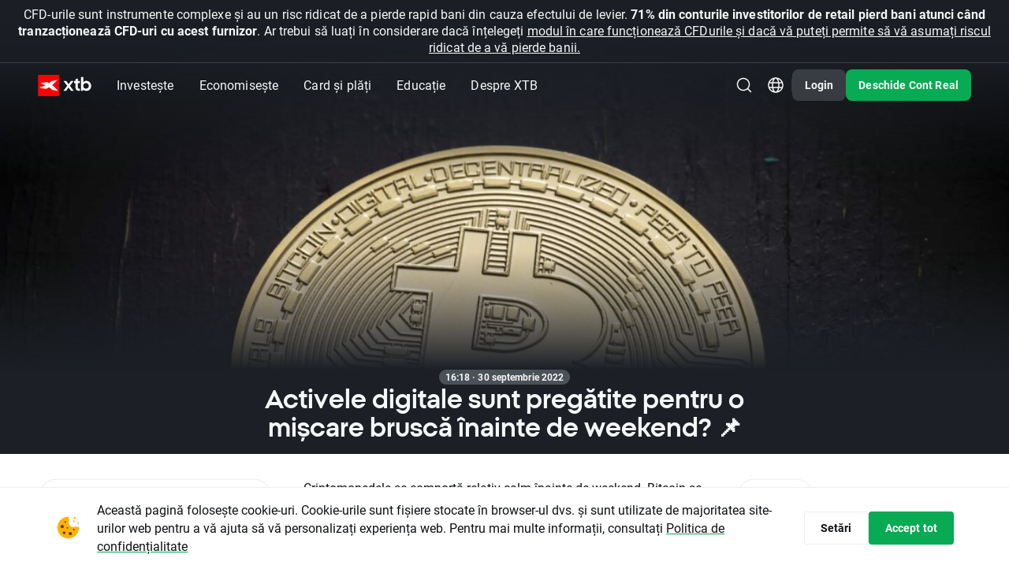

--- FILE ---
content_type: text/html; charset=UTF-8
request_url: https://www.xtb.com/ro/analize-de-piata/activele-digitale-sunt-pregatite-pentru-o-miscare-brusca-inainte-de-weekend
body_size: 48152
content:
<!DOCTYPE html>
<html lang="ro">
<head xmlns="http://www.w3.org/1999/xhtml" prefix="og: http://ogp.me/ns#">

    <script type="application/javascript">
        window.apiClientData = {
            'frontendLoggingEnabled': false,
            'frontendLogEntriesEndpoint': '/front-api/frontend-log-entries',
        };
    </script>

    <script src="https://xas.scdn5.secure.raxcdn.com/build/jsApiLogger.CKwPGxLX.js"></script>

            <script>
    window.dataLayer = window.dataLayer || [];
    window.dataLayer.push({ 'Site': 'RO' });
</script>
<!-- Google Tag Manager -->
<script>(function(w,d,s,l,i){w[l]=w[l]||[];w[l].push({'gtm.start':
new Date().getTime(),event:'gtm.js'});var f=d.getElementsByTagName(s)[0],
j=d.createElement(s),dl=l!='dataLayer'?'&l='+l:'';j.async=true;j.src=
'https://www.googletagmanager.com/gtm.js?id='+i+dl;f.parentNode.insertBefore(j,f);
})(window,document,'script','dataLayer','GTM-KV8H94');</script>

<script>(function(w,d,s,l,i){w[l]=w[l]||[];w[l].push({'gtm.start': new Date().getTime(),event:'gsstm.js'});var f=d.getElementsByTagName(s)[0],
j=d.createElement(s),dl=l!='dataLayer'?'&l='+l:'';j.async=true;j.src=
'https://gtm.xtb.com/gsstm.js';f.parentNode.insertBefore(j,f);
})(window,document,'script','dataLayer','KK7T77Z');</script>
<!-- End Google Tag Manager -->

        <!-- Start VWO Async SmartCode -->
<link rel="preconnect" href="https://dev.visualwebsiteoptimizer.com" />
<script type='text/javascript' id='vwoCode'>
    window._vwo_code || (function() {
        var account_id=758284,
            version=2.0,
            settings_tolerance=2000,
            hide_element='body',
            hide_element_style = 'opacity:0 !important;filter:alpha(opacity=0) !important;background:none !important',
            /* DO NOT EDIT BELOW THIS LINE */
            f=false,w=window,d=document,v=d.querySelector('#vwoCode'),cK='_vwo_'+account_id+'_settings',cc={};try{var c=JSON.parse(localStorage.getItem('_vwo_'+account_id+'_config'));cc=c&&typeof c==='object'?c:{}}catch(e){}var stT=cc.stT==='session'?w.sessionStorage:w.localStorage;code={use_existing_jquery:function(){return typeof use_existing_jquery!=='undefined'?use_existing_jquery:undefined},library_tolerance:function(){return typeof library_tolerance!=='undefined'?library_tolerance:undefined},settings_tolerance:function(){return cc.sT||settings_tolerance},hide_element_style:function(){return'{'+(cc.hES||hide_element_style)+'}'},hide_element:function(){return typeof cc.hE==='string'?cc.hE:hide_element},getVersion:function(){return version},finish:function(){if(!f){f=true;var e=d.getElementById('_vis_opt_path_hides');if(e)e.parentNode.removeChild(e)}},finished:function(){return f},load:function(e){var t=this.getSettings(),n=d.createElement('script'),i=this;if(t){n.textContent=t;d.getElementsByTagName('head')[0].appendChild(n);if(!w.VWO||VWO.caE){stT.removeItem(cK);i.load(e)}}else{n.fetchPriority='high';n.src=e;n.type='text/javascript';n.onerror=function(){_vwo_code.finish()};d.getElementsByTagName('head')[0].appendChild(n)}},getSettings:function(){try{var e=stT.getItem(cK);if(!e){return}e=JSON.parse(e);if(Date.now()>e.e){stT.removeItem(cK);return}return e.s}catch(e){return}},init:function(){if(d.URL.indexOf('__vwo_disable__')>-1)return;var e=this.settings_tolerance();w._vwo_settings_timer=setTimeout(function(){_vwo_code.finish();stT.removeItem(cK)},e);var t=d.currentScript,n=d.createElement('style'),i=this.hide_element(),r=t&&!t.async&&i?i+this.hide_element_style():'',c=d.getElementsByTagName('head')[0];n.setAttribute('id','_vis_opt_path_hides');v&&n.setAttribute('nonce',v.nonce);n.setAttribute('type','text/css');if(n.styleSheet)n.styleSheet.cssText=r;else n.appendChild(d.createTextNode(r));c.appendChild(n);this.load('https://dev.visualwebsiteoptimizer.com/j.php?a='+account_id+'&u='+encodeURIComponent(d.URL)+'&vn='+version)}};w._vwo_code=code;code.init();})();
</script>
<!-- End VWO Async SmartCode -->

    
    <meta charset="UTF-8"/>
            <link rel="dns-prefetch" href="https://xtb.scdn5.secure.raxcdn.com" /><link rel="dns-prefetch" href="//xas.scdn5.secure.raxcdn.com" />
    
                    <meta name="robots"
              content="index, follow"/>
    
    <title>Activele digitale sunt pregătite pentru o mișcare bruscă înainte de weekend? 📌 | XTB</title>

            <meta name="description"
              content="Criptomonedele&amp;#x20;se&amp;#x20;comport&amp;#x0103;&amp;#x20;relativ&amp;#x20;calm&amp;#x20;&amp;amp;icirc&amp;#x3B;nainte&amp;#x20;de&amp;#x20;weekend.&amp;#x20;Bitcoin&amp;#x20;se&amp;#x20;men&amp;#x021B;ine&amp;#x20;&amp;amp;icirc&amp;#x3B;n&amp;#x20;apropierea&amp;#x20;zonei&amp;#x20;de&amp;#x20;19.400&amp;#x20;USD,&amp;#x20;pre&amp;#x021B;ul&amp;#x20;Ethereumului&amp;#x20;oscileaz&amp;#x0103;&amp;#x20;&amp;amp;icirc&amp;#x3B;n&amp;#x20;jurul&amp;#x20;valorii&amp;#x20;d..."/>
    
            <meta name="twitter:card" content="summary_large_image">
    
            <meta name="twitter:site" content="@xtbromania">
    
            <meta name="twitter:image"
              content="//xas.scdn5.secure.raxcdn.com/build/twigImages/twitter-image.png">
    
            <meta property="og:title"
              content="Activele digitale sunt pregătite pentru o mișcare bruscă înainte de weekend? 📌"/>
                <meta property="og:description"
              content="Criptomonedele&amp;#x20;se&amp;#x20;comport&amp;#x0103;&amp;#x20;relativ&amp;#x20;calm&amp;#x20;&amp;amp;icirc&amp;#x3B;nainte&amp;#x20;de&amp;#x20;weekend.&amp;#x20;Bitcoin&amp;#x20;se&amp;#x20;men&amp;#x021B;ine&amp;#x20;&amp;amp;icirc&amp;#x3B;n&amp;#x20;apropierea&amp;#x20;zonei&amp;#x20;de&amp;#x20;19.400&amp;#x20;USD,&amp;#x20;pre&amp;#x021B;ul&amp;#x20;Ethereumului&amp;#x20;oscileaz&amp;#x0103;&amp;#x20;&amp;amp;icirc&amp;#x3B;n&amp;#x20;jurul&amp;#x20;valorii&amp;#x20;d..."/>
    
            <meta property="og:type" content="website"/>
                <meta property="og:image"
              content="//xas.scdn5.secure.raxcdn.com/build/twigImages/og-image.png"/>
                <meta property="og:url"
              content="https://www.xtb.com/ro/analize-de-piata/activele-digitale-sunt-pregatite-pentru-o-miscare-brusca-inainte-de-weekend"/>
                <meta property="og:site_name"
              content="XTB&#x20;Rom&#x00E2;nia"/>
    
    
    <meta name="apple-itunes-app" content="app-id=949905889">

            <link rel="canonical"
              href="https://www.xtb.com/ro/analize-de-piata/activele-digitale-sunt-pregatite-pentru-o-miscare-brusca-inainte-de-weekend"/>
    
                        <link rel="alternate" hreflang="ro" href="https://www.xtb.com/ro/analize-de-piata/activele-digitale-sunt-pregatite-pentru-o-miscare-brusca-inainte-de-weekend" />
                    <link rel="alternate" hreflang="en-gb" href="https://www.xtb.com/en/market-analysis/crypto-is-ready-for-sharp-move-before-the-weekend" />
                    <link rel="alternate" hreflang="hu" href="https://www.xtb.com/hu/piaci-betekinto/crypto-is-ready-for-sharp-move-before-the-weekend" />
                    <link rel="alternate" hreflang="en" href="https://www.xtb.com/int/market-analysis/news-and-research/crypto-is-ready-for-sharp-move-before-the-weekend" />
                    <link rel="alternate" hreflang="en-cy" href="https://www.xtb.com/cy/market-analysis/news-and-research/crypto-is-ready-for-sharp-move-before-the-weekend" />
                    <link rel="alternate" hreflang="th" href="https://www.xtb.com/th/market-analysis/news-and-research/crypto-is-ready-for-sharp-move-before-the-weekend" />
                    <link rel="alternate" hreflang="cs" href="https://www.xtb.com/cz/trzni-analyzy/zpravy-z-trhu/je-krypto-pripraveno-pred-vikendem-na-ostry-pohyb" />
                    <link rel="alternate" hreflang="es-es" href="https://www.xtb.com/es/analisis-de-mercado/estan-las-criptomonedas-preparadas-para-un-movimiento-brusco-antes-del-fin-de-semana" />
                    <link rel="alternate" hreflang="ar" href="https://www.xtb.com/ar/market-analysis/l-ml-lmshfr-jhz-lthrkt-hd-qbl-tl-nhy-lsbw" />
                    <link rel="alternate" hreflang="sk" href="https://www.xtb.com/sk/trhove-analyzy/spravy-z-trhov/je-krypto-pripraveno-pred-vikendem-na-ostry-pohyb" />
                    <link rel="alternate" hreflang="es" href="https://www.xtb.com/lat/analisis-y-noticias/analisis-de-mercado/estan-las-criptomonedas-preparadas-para-un-movimiento-brusco-antes-del-fin-de-semana" />
                    <link rel="alternate" hreflang="es-cl" href="https://www.xtb.com/cl/analisis-y-noticias/analisis-de-mercado/estan-las-criptomonedas-preparadas-para-un-movimiento-brusco-antes-del-fin-de-semana" />
            
                 
                <script type="application/ld+json">
            {
                "@context": "http://schema.org",
                "@type": "WebSite",
                "url": "https://www.xtb.com/ro/analize-de-piata/activele-digitale-sunt-pregatite-pentru-o-miscare-brusca-inainte-de-weekend",
                "name": "XTB&#x20;Rom&#x00E2;nia"
            }

        </script>
    
    <script type="application/ld+json">
        {
            "@context": "https://schema.org",
            "@type": "NewsArticle",
            "headline": "Activele digitale sunt pregătite pentru o mișcare bruscă înainte de weekend? 📌",
                          "image": ["https://xtb.scdn5.secure.raxcdn.com/postTopImage/0101/48/ef1aac8d-2107-49d9-9d2d-cb4e7a39ee09/postTopImage_front/newtop-bitcoin-10-jpg.jpeg"],
                                      "datePublished": "2022-09-30T14:18:46+00:00",
                                      "dateModified": "2022-09-30T14:18:46+00:00"
                    }
    </script>
    <script type="application/ld+json">
        {
            "@context": "https://schema.org",
            "@type": "BreadcrumbList",
            "itemListElement": [
                {
                    "@type": "ListItem",
                    "position": 1,
                    "item": {
                        "@id": "https://www.xtb.com/ro/analize-de-piata/stiri-de-piata",
                        "name": "Știri și analize de piaţă - analiză tehnică, analiză fundamentală - de la XTB România"
                    }
                },
                {
                    "@type": "ListItem",
                    "position": 2,
                    "item": {
                        "@id": "https://www.xtb.com/ro/analize-de-piata/activele-digitale-sunt-pregatite-pentru-o-miscare-brusca-inainte-de-weekend",
                        "name": "Activele digitale sunt pregătite pentru o mișcare bruscă înainte de weekend? 📌"
                    }
                }
            ]
        }
    </script>

    
    
            <meta name="viewport" content="width=device-width, initial-scale=1, interactive-widget=resizes-content"/>
    
            <link rel="apple-touch-icon" sizes="57x57" href="//xas.scdn5.secure.raxcdn.com/build/twigImages/icons/apple-icon-57x57.png">
        <link rel="apple-touch-icon" sizes="60x60" href="//xas.scdn5.secure.raxcdn.com/build/twigImages/icons/apple-icon-60x60.png">
        <link rel="apple-touch-icon" sizes="72x72" href="//xas.scdn5.secure.raxcdn.com/build/twigImages/icons/apple-icon-72x72.png">
        <link rel="apple-touch-icon" sizes="76x76" href="//xas.scdn5.secure.raxcdn.com/build/twigImages/icons/apple-icon-76x76.png">
        <link rel="apple-touch-icon" sizes="114x114"
              href="//xas.scdn5.secure.raxcdn.com/build/twigImages/icons/apple-icon-114x114.png">
        <link rel="apple-touch-icon" sizes="120x120"
              href="//xas.scdn5.secure.raxcdn.com/build/twigImages/icons/apple-icon-120x120.png">
        <link rel="apple-touch-icon" sizes="144x144"
              href="//xas.scdn5.secure.raxcdn.com/build/twigImages/icons/apple-icon-144x144.png">
        <link rel="apple-touch-icon" sizes="152x152"
              href="//xas.scdn5.secure.raxcdn.com/build/twigImages/icons/apple-icon-152x152.png">
        <link rel="apple-touch-icon" sizes="180x180"
              href="//xas.scdn5.secure.raxcdn.com/build/twigImages/icons/apple-icon-180x180.png">
        <link rel="icon" type="image/png" sizes="192x192"
              href="//xas.scdn5.secure.raxcdn.com/build/twigImages/icons/android-icon-192x192.png">
        <link rel="icon" type="image/png" sizes="32x32" href="//xas.scdn5.secure.raxcdn.com/build/twigImages/icons/favicon-32x32.png">
        <link rel="icon" type="image/png" sizes="96x96" href="//xas.scdn5.secure.raxcdn.com/build/twigImages/icons/favicon-96x96.png">
        <link rel="icon" type="image/png" sizes="16x16" href="//xas.scdn5.secure.raxcdn.com/build/twigImages/icons/favicon-16x16.png">
        <meta name="msapplication-TileImage" content="//xas.scdn5.secure.raxcdn.com/build/twigImages/icons/favicon-16x16.png">
        <link rel="manifest" href="/manifest.json">
        <meta name="msapplication-TileColor" content="#ffffff">
        <meta name="theme-color" content="#ffffff">
        <link rel="icon" type="image/x-icon" href="/favicon.ico"/>
    
    <link id="fontPreloadLink" rel="preload" as="style" href="https://use.typekit.net/rgh2ipl.css">
<noscript><link rel="stylesheet" href="https://use.typekit.net/rgh2ipl.css"></noscript>


    <script type="module" src="https://xas.scdn5.secure.raxcdn.com/build/jsBase.BJeRp0T6.js"></script>

                <link rel="stylesheet" href="https://xas.scdn5.secure.raxcdn.com/build/cssBase.BbY33Pip.css">
        <link rel="stylesheet" href="https://xas.scdn5.secure.raxcdn.com/build/cssHeader.BTOrlSjS.css">
    
    <link rel="stylesheet" href="https://xas.scdn5.secure.raxcdn.com/build/cssMarketNewsArticle.CQ2DeW3h.css">

    <link rel="preload" href="https://xcontainer.xtb.com/xmc.js" as="script">

    </head>

<body class="ro key-visual-sides"
            data-app-url="https://app.xtb.com/6PEv?af_xp=custom&pid=web_app&deep_link_value=https://xstation5.xtb.com"
      data-branch="ro"
      data-alert="/web-api/v3/languages/ro/branches/ro/company-news-alert">
<script src="https://xcontainer.xtb.com/xmc.js"></script>

                        <div class="alert js-alert">
                <span class="js-alert-title"></span>
                <a class="js-alert-link" href="/ro/noutati-si-stiri">mai&#x20;mult</a>
            </div>
                <div class="sticky-header">
            <div class="absolute-header js-absolute-header">
                <div class="header-bg js-header-bg"></div>
                <header class="header-wrapper js-header">
                    

                                
                
    

                                                
                                
                                                
                
    <div class="js-risk-warning js-risk-warning-top risk-warning  risk-warning-collapse">
                <div class="component-disclaimer component-disclaimer-light component-disclaimer-top component-disclaimer-light-top">
                    <div class="component-disclaimer-text component-disclaimer-text-long">
                <span style="font-size: 16px">CFD-urile sunt instrumente complexe și au un risc ridicat de a pierde rapid bani din cauza efectului de levier. <b>71% din conturile investitorilor de retail pierd bani atunci când tranzacționează CFD-uri cu acest furnizor</b>. Ar trebui să luați în considerare dacă înțelegeți <a href="https://www.xtb.com/ro/declaratie_privind_riscurile_de_investitie_in_vigoare.pdf" target="_blank">modul în care funcționează CFDurile și dacă vă puteți permite să vă asumați riscul ridicat de a vă pierde banii.</a></span>
            </div>
            <div class="component-disclaimer-text component-disclaimer-text-short">
                <span style="font-size: 14px">CFD-urile sunt instrumente complexe și au un risc ridicat de a pierde rapid bani din cauza efectului de levier. <b>71% din conturile investitorilor de retail pierd bani atunci când tranzacționează CFD-uri cu acest furnizor</b>. Ar trebui să luați în considerare dacă înțelegeți <a href="https://www.xtb.com/ro/declaratie_privind_riscurile_de_investitie_in_vigoare.pdf" target="_blank">modul în care funcționează CFDurile și dacă vă puteți permite să vă asumați riscul ridicat de a vă pierde banii.</a></span>
            </div>
                            <div class="component-disclaimer-text component-disclaimer-text-collapse">
                    <span style="font-size: 14px">71% din conturile CFD de retail pierd bani.</span>
                </div>
                        </div>
            <div class="component-disclaimer-toggler component-disclaimer-toggler-light">
            <button class="component-disclaimer-toggler-button js-disclaimer-toggler">
                <svg width="25" height="24" viewBox="0 0 25 24" fill="none" xmlns="http://www.w3.org/2000/svg">
<path d="M6.64999 8C5.79974 8 5.3374 8.99376 5.88508 9.64413L11.7356 16.5917C12.1352 17.0662 12.8659 17.0662 13.2655 16.5917L19.116 9.64413C19.6637 8.99376 19.2014 8 18.3511 8L6.64999 8Z" fill="currentColor" />
</svg>
            </button>
        </div>
    
    </div>


                    


<div class="header-navbar js-header-navbar d-flex align-items-center">
    <a class="d-inline-block header-logo js-logo-click-aa"
       href="/ro">
                    <img src="//xas.scdn5.secure.raxcdn.com/build/twigImages/svg-icons/logo/logo_xtb.svg" class="logo-black"
                 alt="XTB&#x20;Online&#x20;Trading&#x20;-&#x20;XTB&#x20;Rom&#x00E2;nia" width="68" height="27">
            <img src="//xas.scdn5.secure.raxcdn.com/build/twigImages/svg-icons/logo/logo_xtb_white.svg" class="logo-white"
                 alt="XTB&#x20;Online&#x20;Trading&#x20;-&#x20;XTB&#x20;Rom&#x00E2;nia" width="68" height="27">
            </a>
    <div class="menu-unified js-menu-mobile">
        <div class="menu-mobile-header d-xl-none">
            <div class="menu-mobile-header-container">
                                    <img src="//xas.scdn5.secure.raxcdn.com/build/twigImages/svg-icons/logo/logo_xtb.svg" class="menu-mobile-header-container-logo"
                         alt="XTB&#x20;Online&#x20;Trading&#x20;-&#x20;XTB&#x20;Rom&#x00E2;nia" width="68" height="27">
                                <button class="menu-mobile-hide-btn js-menu-mobile-hide-btn" aria-label="&#x00CE;nchidere">
                    <img class="lazyload" data-src="//xas.scdn5.secure.raxcdn.com/build/twigImages/svg-icons/foundations/close.svg" alt="" width="24" height="24">
                </button>
            </div>
        </div>
        <div class="menu-links js-menu-mobile-accordion js-menu-links">
            <div class="menu-links-dropdown-background js-menu-links-dropdown-background"></div>
                                                <div class="menu-unified-btn-parent  js-menu-links-item js-arrow-navigation-trigger">
                                                    <button class="menu-unified-btn js-gtm-header-menu-item js-menu-mobile-accordion-btn menu-mobile-accordion-btn"
                                  data-event-value="Investește">
                                Investește
                                <span class="menu-unified-btn-icon d-xl-none">
                                    <img class="lazyload"
                                         data-src="//xas.scdn5.secure.raxcdn.com/build/twigImages/svg-icons/header/caret_up.svg" alt=""
                                         width="12" height="12">
                                </span>
                            </button>
                        
                                                    <div class="menu-links-dropdown menu-mobile-accordion-content js-menu-links-dropdown js-menu-mobile-accordion-content">
                                <ul class="list-unstyled js-arrow-navigation-list">
                                                                                                                <li class="">
                                            <a href="/ro/forex"
                                               
                                               class="menu-links-dropdown-item js-gtm-header-menu-list-item"
                                               data-event-value="Forex">
                                                <svg width="24" height="24" viewBox="0 0 24 24" fill="none" xmlns="http://www.w3.org/2000/svg">
<g id="forex">
<g id="Vector">
<path d="M7.25224 6.07087H7.43392V7.46552L7.15366 7.40884C6.92167 7.36193 6.75487 7.15803 6.75487 6.92134V6.56824C6.75487 6.29355 6.97755 6.07087 7.25224 6.07087Z" fill="#525D66"/>
<path d="M8.33392 9.96034V8.56574L8.61398 8.62237C8.84597 8.66928 9.01277 8.87318 9.01277 9.10987V9.46297C9.01277 9.73766 8.79009 9.96034 8.5154 9.96034H8.33392Z" fill="#525D66"/>
<path fill-rule="evenodd" clip-rule="evenodd" d="M8.00005 2C4.68634 2 2.00005 4.68629 2.00005 8C2.00005 11.3137 4.68634 14 8.00005 14C11.3138 14 14 11.3137 14 8C14 4.68629 11.3138 2 8.00005 2ZM8.33392 4.85754C8.33392 4.60902 8.13245 4.40754 7.88392 4.40754C7.63539 4.40754 7.43392 4.60902 7.43392 4.85754V5.17087L7.25224 5.17087C6.48049 5.17087 5.85487 5.79649 5.85487 6.56824V6.92134C5.85487 7.58632 6.32348 8.15918 6.97527 8.29099L7.43392 8.38374V9.96034H7.25224C6.97755 9.96034 6.75488 9.73767 6.75487 9.46298L6.75487 9.33129C6.75487 9.08276 6.55339 8.88129 6.30486 8.88129C6.05634 8.8813 5.85487 9.08277 5.85487 9.3313L5.85487 9.46299C5.85488 10.2347 6.4805 10.8603 7.25224 10.8603H7.43392V11.1733C7.43392 11.4219 7.63539 11.6233 7.88392 11.6233C8.13245 11.6233 8.33392 11.4219 8.33392 11.1733V10.8603H8.5154C9.28714 10.8603 9.91277 10.2347 9.91277 9.46297V9.10987C9.91277 8.44489 9.44415 7.87203 8.79237 7.74023L8.33392 7.64752V6.07087H8.5154C8.79009 6.07087 9.01277 6.29355 9.01277 6.56824V6.69971C9.01277 6.94824 9.21424 7.14971 9.46277 7.14971C9.71129 7.14971 9.91277 6.94824 9.91277 6.69971V6.56824C9.91277 5.7965 9.28714 5.17087 8.5154 5.17087L8.33392 5.17087V4.85754Z" fill="#525D66"/>
<path fill-rule="evenodd" clip-rule="evenodd" d="M9.50005 15.5C9.50005 15.2738 9.51257 15.0505 9.53695 14.8307C12.1691 14.2411 14.2411 12.169 14.8308 9.53691C15.0505 9.51252 15.2738 9.5 15.5 9.5C18.8138 9.5 21.5 12.1863 21.5 15.5C21.5 18.8137 18.8138 21.5 15.5 21.5C12.1863 21.5 9.50005 18.8137 9.50005 15.5ZM14.4546 14.3C14.5091 13.7043 15.0459 13.2 15.75 13.2C16.4933 13.2 17.05 13.7618 17.05 14.4C17.05 14.6485 17.2515 14.85 17.5 14.85C17.7486 14.85 17.95 14.6485 17.95 14.4C17.95 13.2156 16.9398 12.3 15.75 12.3C14.594 12.3 13.6074 13.1645 13.5525 14.3H13.5002C13.2516 14.3 13.0502 14.5015 13.0502 14.75C13.0502 14.9985 13.2516 15.2 13.5002 15.2H13.55V15.8H13.5002C13.2516 15.8 13.0502 16.0015 13.0502 16.25C13.0502 16.4985 13.2516 16.7 13.5002 16.7H13.5525C13.6074 17.8355 14.594 18.7 15.75 18.7C16.9398 18.7 17.95 17.7844 17.95 16.6C17.95 16.3515 17.7486 16.15 17.5 16.15C17.2515 16.15 17.05 16.3515 17.05 16.6C17.05 17.2381 16.4933 17.8 15.75 17.8C15.0459 17.8 14.5091 17.2957 14.4546 16.7H16.0002C16.2487 16.7 16.4502 16.4985 16.4502 16.25C16.4502 16.0015 16.2487 15.8 16.0002 15.8H14.45V15.2H16.0002C16.2487 15.2 16.4502 14.9985 16.4502 14.75C16.4502 14.5015 16.2487 14.3 16.0002 14.3H14.4546Z" fill="#525D66"/>
<path d="M14.5278 2.91669C14.2517 2.91669 14.0278 3.14054 14.0278 3.41669C14.0278 3.69283 14.2517 3.91669 14.5278 3.91669C17.008 3.91669 19.071 5.70255 19.501 8.05847L17.9279 7.15021C17.6887 7.01213 17.3829 7.09407 17.2449 7.33322C17.1068 7.57236 17.1887 7.87816 17.4279 8.01623L19.8203 9.39748C19.8292 9.403 19.8382 9.40825 19.8475 9.41321L20.2665 9.65512L20.5125 9.22912C20.5153 9.22432 20.5181 9.21947 20.5209 9.21458L21.9054 6.81648C22.0435 6.57733 21.9615 6.27154 21.7224 6.13347C21.4832 5.9954 21.1774 6.07733 21.0394 6.31648L20.3888 7.44339C19.7113 4.83918 17.3441 2.91669 14.5278 2.91669Z" fill="#525D66"/>
<path d="M9.2503 20.5833C9.52644 20.5833 9.7503 20.3594 9.7503 20.0833C9.7503 19.8071 9.52644 19.5833 9.2503 19.5833C6.7702 19.5833 4.7072 17.7974 4.27711 15.4415L5.85026 16.3498C6.08941 16.4878 6.3952 16.4059 6.53328 16.1668C6.67135 15.9276 6.58941 15.6218 6.35026 15.4837L3.95807 14.1026C3.94905 14.097 3.93984 14.0917 3.93045 14.0867L3.51162 13.8448L3.26527 14.2716C3.26268 14.2759 3.26015 14.2803 3.25769 14.2847L1.87273 16.6835C1.73466 16.9226 1.8166 17.2284 2.05575 17.3665C2.29489 17.5046 2.60069 17.4226 2.73876 17.1835L3.38939 16.0566C4.06681 18.6608 6.43404 20.5833 9.2503 20.5833Z" fill="#525D66"/>
</g>
</g>
</svg>

                                                <div class="menu-links-dropdown-item-content">
                                                    <div class="d-flex align-items-center">
                                                        <span class="menu-links-dropdown-item-title">Forex</span>
                                                                                                            </div>
                                                    <span class="menu-links-dropdown-item-description">CFDs: EUR/RON, AUD/USD, EUR/GBP, CHF/JPY</span>
                                                </div>
                                            </a>
                                        </li>
                                                                            <li class="">
                                            <a href="/ro/indici"
                                               
                                               class="menu-links-dropdown-item js-gtm-header-menu-list-item"
                                               data-event-value="Indici">
                                                <svg width="24" height="24" viewBox="0 0 24 24" fill="none" xmlns="http://www.w3.org/2000/svg">
<g id="indices">
<g id="Vector">
<path fill-rule="evenodd" clip-rule="evenodd" d="M11 20.9451V14C11 13.4477 11.4477 13 12 13H14.6996V12.9005C14.6996 12.1549 14.0952 11.5505 13.3496 11.5505H9.74959C9.50106 11.5505 9.29959 11.349 9.29959 11.1005C9.29959 10.852 9.50106 10.6505 9.74959 10.6505H10.0496C10.6295 10.6505 11.0996 10.1804 11.0996 9.60049V9.30049C11.0996 8.5549 11.704 7.95049 12.4496 7.95049C13.6922 7.95049 14.6996 6.94313 14.6996 5.70049V4.36076C17.8458 5.4726 20.1 8.47306 20.1 12C20.1 12.3386 20.0792 12.6723 20.0389 13H20.9451C20.9488 12.9664 20.9523 12.9327 20.9557 12.8989C20.985 12.6033 21 12.3034 21 12C21 7.02944 16.9706 3 12 3C7.02944 3 3 7.02944 3 12C3 16.6326 6.50005 20.4476 11 20.9451ZM3.95802 11.0255C3.91971 11.345 3.9 11.6702 3.9 12C3.9 15.8547 6.59261 19.0805 10.1996 19.8992L10.1996 18.3005C10.1996 18.052 9.99812 17.8505 9.74959 17.8505C9.00401 17.8505 8.39959 17.2461 8.39959 16.5005V15.6005C8.39959 15.352 8.19812 15.1505 7.94959 15.1505H7.52115C7.07815 15.1505 6.66335 14.9331 6.41119 14.5689L3.95802 11.0255Z" fill="#525D66"/>
<path d="M19.1037 17.5428V18.4492C19.1037 18.6149 19.0912 18.7558 19.0663 18.8716C19.0434 18.9875 19.0079 19.0811 18.9601 19.1524C18.9141 19.2219 18.8585 19.2727 18.7934 19.3048C18.7283 19.3351 18.6536 19.3502 18.5693 19.3502C18.5023 19.3502 18.4401 19.3404 18.3826 19.3208C18.3251 19.3012 18.2744 19.27 18.2303 19.2272C18.1863 19.1827 18.1489 19.1256 18.1183 19.0561C18.0896 18.9848 18.0666 18.8993 18.0494 18.7994C18.034 18.6996 18.0264 18.5829 18.0264 18.4492V17.5428C18.0264 17.377 18.0379 17.2371 18.0608 17.123C18.0857 17.0071 18.1212 16.9153 18.1671 16.8476C18.2131 16.778 18.2696 16.7272 18.3366 16.6952C18.4037 16.6631 18.4793 16.647 18.5636 16.647C18.6306 16.647 18.6919 16.6577 18.7475 16.6791C18.8049 16.6987 18.8557 16.7299 18.8997 16.7727C18.9438 16.8155 18.9802 16.8716 19.0089 16.9412C19.0395 17.0107 19.0625 17.0953 19.0778 17.1952C19.0951 17.2932 19.1037 17.4091 19.1037 17.5428Z" fill="#525D66"/>
<path fill-rule="evenodd" clip-rule="evenodd" d="M13 14C12.4477 14 12 14.4477 12 15V21C12 21.5523 12.4477 22 13 22H21C21.5523 22 22 21.5523 22 21V15C22 14.4477 21.5523 14 21 14H13ZM20 18.3449V17.6524C20 17.4225 19.977 17.2184 19.9311 17.0401C19.887 16.8601 19.8228 16.705 19.7386 16.5749C19.6562 16.4447 19.5557 16.3369 19.4369 16.2513C19.3182 16.1658 19.1851 16.1025 19.0376 16.0615C18.892 16.0205 18.734 16 18.5636 16C18.351 16 18.1566 16.0321 17.9804 16.0963C17.8061 16.1604 17.6548 16.2603 17.5265 16.3957C17.3981 16.5312 17.2995 16.7023 17.2305 16.9091C17.1635 17.1159 17.13 17.3636 17.13 17.6524V18.3449C17.13 18.5731 17.152 18.7772 17.1961 18.9572C17.242 19.1373 17.3072 19.2923 17.3914 19.4225C17.4757 19.5526 17.5763 19.6613 17.6931 19.7487C17.8118 19.8342 17.9449 19.8975 18.0924 19.9385C18.2399 19.9795 18.3989 20 18.5693 20C18.7819 20 18.9753 19.9679 19.1496 19.9037C19.3258 19.8378 19.4771 19.7371 19.6035 19.6016C19.7319 19.4661 19.8295 19.2941 19.8966 19.0856C19.9655 18.877 20 18.6301 20 18.3449ZM14.0948 18.0348L14.8073 18.1925C14.8532 18.1408 14.9174 18.0927 14.9998 18.0481C15.0821 18.0036 15.1961 17.9813 15.3416 17.9813C15.4527 17.9813 15.5475 17.9973 15.626 18.0294C15.7065 18.0597 15.7726 18.1043 15.8243 18.1631C15.876 18.2201 15.9143 18.2897 15.9392 18.3717C15.9641 18.4519 15.9765 18.5428 15.9765 18.6444C15.9765 18.7424 15.967 18.8342 15.9478 18.9198C15.9287 19.0053 15.898 19.0802 15.8559 19.1444C15.8157 19.2086 15.7611 19.2594 15.6921 19.2968C15.6232 19.3324 15.5389 19.3503 15.4393 19.3503C15.3359 19.3503 15.2449 19.3307 15.1664 19.2914C15.0879 19.2504 15.0256 19.1934 14.9797 19.1203C14.9337 19.0455 14.9059 18.9563 14.8963 18.8529H14C14.0019 19.0312 14.0421 19.1916 14.1207 19.3342C14.2011 19.4768 14.3093 19.598 14.4453 19.6979C14.5832 19.7959 14.7383 19.8708 14.9107 19.9225C15.0831 19.9742 15.2612 20 15.4451 20C15.6883 20 15.8999 19.9643 16.08 19.893C16.26 19.8217 16.4084 19.7255 16.5253 19.6043C16.644 19.4813 16.7321 19.3422 16.7896 19.1872C16.847 19.0303 16.8757 18.8663 16.8757 18.6952C16.8757 18.4884 16.847 18.3039 16.7896 18.1417C16.734 17.9795 16.6507 17.8431 16.5396 17.7326C16.4305 17.6203 16.2964 17.5348 16.1374 17.4759C15.9785 17.4171 15.7965 17.3877 15.5916 17.3877C15.4537 17.3877 15.3292 17.4055 15.2181 17.4412C15.107 17.475 15.0256 17.5062 14.9739 17.5348L15.0745 16.7139H16.735V16.0535H14.339L14.0948 18.0348Z" fill="#525D66"/>
</g>
</g>
</svg>

                                                <div class="menu-links-dropdown-item-content">
                                                    <div class="d-flex align-items-center">
                                                        <span class="menu-links-dropdown-item-title">Indici</span>
                                                                                                            </div>
                                                    <span class="menu-links-dropdown-item-description">CFDs: Down Jones, WIG20, S&P500, DAX, NIKKEI 225</span>
                                                </div>
                                            </a>
                                        </li>
                                                                            <li class="">
                                            <a href="/ro/marfuri"
                                               
                                               class="menu-links-dropdown-item js-gtm-header-menu-list-item"
                                               data-event-value="Mărfuri">
                                                <svg width="24" height="24" viewBox="0 0 24 24" fill="none" xmlns="http://www.w3.org/2000/svg">
<g id="commodities">
<path id="Vector" fill-rule="evenodd" clip-rule="evenodd" d="M3.5 3.5C3.5 3.22386 3.72386 3 4 3H20C20.2761 3 20.5 3.22386 20.5 3.5C20.5 3.77614 20.2761 4 20 4H19V11.5H20C20.2761 11.5 20.5 11.7239 20.5 12C20.5 12.2761 20.2761 12.5 20 12.5H19V20H20C20.2761 20 20.5 20.2239 20.5 20.5C20.5 20.7761 20.2761 21 20 21H4C3.72386 21 3.5 20.7761 3.5 20.5C3.5 20.2239 3.72386 20 4 20H5V12.5H4C3.72386 12.5 3.5 12.2761 3.5 12C3.5 11.7239 3.72386 11.5 4 11.5H5V4H4C3.72386 4 3.5 3.77614 3.5 3.5ZM12 16C13.6569 16 15 14.6569 15 13C15 11.7031 13.162 9.37318 12.3633 8.4219C12.1721 8.19406 11.8279 8.19406 11.6367 8.4219C10.838 9.37318 9 11.7031 9 13C9 14.6569 10.3431 16 12 16Z" fill="#525D66"/>
</g>
</svg>

                                                <div class="menu-links-dropdown-item-content">
                                                    <div class="d-flex align-items-center">
                                                        <span class="menu-links-dropdown-item-title">Mărfuri</span>
                                                                                                            </div>
                                                    <span class="menu-links-dropdown-item-description">CFDs: Aur, Gaze Naturale, Cafea, Porumb</span>
                                                </div>
                                            </a>
                                        </li>
                                                                            <li class="">
                                            <a href="/ro/actiuni"
                                               
                                               class="menu-links-dropdown-item js-gtm-header-menu-list-item"
                                               data-event-value="Acțiuni cu deținere">
                                                <svg width="24" height="24" viewBox="0 0 24 24" fill="none" xmlns="http://www.w3.org/2000/svg">
<g id="stocks">
<path id="Stocks" fill-rule="evenodd" clip-rule="evenodd" d="M5 3C3.89543 3 3 3.89543 3 5V19C3 20.1046 3.89543 21 5 21H19C20.1046 21 21 20.1046 21 19V5C21 3.89543 20.1046 3 19 3H5ZM13.0001 8.80005H16.3751C16.6926 8.80005 16.9501 9.05748 16.9501 9.37505V12.75C16.9501 13.0676 16.6926 13.325 16.3751 13.325C16.0575 13.325 15.8001 13.0676 15.8001 12.75V10.7589L12.7145 13.941C12.496 14.1662 12.1373 14.1748 11.9084 13.9601L10.2998 12.4521L7.78651 15.0267C7.56468 15.2539 7.20063 15.2583 6.97339 15.0365C6.74615 14.8147 6.74176 14.4506 6.96359 14.2234L9.87054 11.2455C10.0892 11.0215 10.4469 11.0136 10.6753 11.2277L12.2825 12.7345L14.9825 9.95005H13.0001C12.6825 9.95005 12.4251 9.69261 12.4251 9.37505C12.4251 9.05749 12.6825 8.80005 13.0001 8.80005Z" fill="#525D66"/>
</g>
</svg>

                                                <div class="menu-links-dropdown-item-content">
                                                    <div class="d-flex align-items-center">
                                                        <span class="menu-links-dropdown-item-title">Acțiuni cu deținere</span>
                                                                                                            </div>
                                                    <span class="menu-links-dropdown-item-description">Tesla, Amazon, Apple, Netflix</span>
                                                </div>
                                            </a>
                                        </li>
                                                                            <li class="">
                                            <a href="/ro/etf"
                                               
                                               class="menu-links-dropdown-item js-gtm-header-menu-list-item"
                                               data-event-value="ETF">
                                                <svg width="24" height="24" viewBox="0 0 24 24" fill="none" xmlns="http://www.w3.org/2000/svg">
<g id="etf">
<path id="Vector" d="M19.6429 7.75V7.53804L19.4905 7.39065L15.0977 3.14065L14.9523 3H14.75H7.109C7.26544 2.70222 7.57414 2.5 7.92857 2.5H15.5C15.7416 2.5 15.9695 2.59601 16.1454 2.77294L16.1464 2.77396L19.7244 6.35251C19.7246 6.3527 19.7248 6.35289 19.725 6.35308C19.9073 6.5368 20 6.75683 20 7V18.5556C20 18.8932 19.8607 19.1677 19.6429 19.3306V7.75ZM8.79392 16.5H9.29392V16V15.2212V14.7212H8.79392H7.25234V14.5652H8.48646H8.98646V14.0652V13.3111V12.8111H8.48646H7.25234V12.7819H8.59832H8.797H9.09832H9.297H9.93272V16V16.5H10.4327H11.432H11.932V16V12.7819H12.7891V16V16.5H13.2891H14.2914H14.7914V16V14.6765H16.0532H16.5532V14.1765V13.3977V12.8977H16.0532H14.7914V12.7819H16.25H16.75V12.2819V11.5V11H16.25H13.2941H13.2891H12.7941H12.7891H9.297H9.09832H8.797H8.59832H5.75H5.25V11.5V16V16.5H5.75H8.79392ZM14.0303 5.32322L13.6768 5.67678L14.0303 5.32322C13.5579 4.85075 12.75 5.18537 12.75 5.85355V9C12.75 9.41421 13.0858 9.75 13.5 9.75H16.6464C17.3146 9.75 17.6493 8.94215 17.1768 8.46967L14.0303 5.32322ZM4.5 5.5C4.5 5.22386 4.72386 5 5 5H13.5858C13.7184 5 13.8456 5.05268 13.9393 5.14645L17.3536 8.56066C17.4473 8.65443 17.5 8.78161 17.5 8.91421V21.5C17.5 21.7761 17.2761 22 17 22H5C4.72386 22 4.5 21.7761 4.5 21.5V5.5Z" fill="#525D66" stroke="#525D66"/>
</g>
</svg>

                                                <div class="menu-links-dropdown-item-content">
                                                    <div class="d-flex align-items-center">
                                                        <span class="menu-links-dropdown-item-title">ETF</span>
                                                                                                            </div>
                                                    <span class="menu-links-dropdown-item-description">iShares, Vanguard, Lyxxor, Amundi</span>
                                                </div>
                                            </a>
                                        </li>
                                                                            <li class="">
                                            <a href="/ro/crypto"
                                               
                                               class="menu-links-dropdown-item js-gtm-header-menu-list-item"
                                               data-event-value="Crypto">
                                                <svg width="24" height="24" viewBox="0 0 24 24" fill="none" xmlns="http://www.w3.org/2000/svg">
<g id="crypto">
<path id="Vector" d="M12.8018 13.1022L12.8036 13.1022L12.8202 13.1021H12.8212H13.277C13.7193 13.1021 14.0778 13.4607 14.0778 13.903C14.0778 14.3453 13.7193 14.7039 13.277 14.7039H11.0505V13.1022L12.8018 13.1022ZM12.8122 10.9021H11.0505V9.30048H12.8018C13.2441 9.30048 13.6026 9.65903 13.6026 10.1013C13.6026 10.5402 13.2497 10.8966 12.8122 10.9021ZM2.5 12C2.5 6.7533 6.7533 2.5 12 2.5C17.2467 2.5 21.5 6.7533 21.5 12C21.5 17.2467 17.2467 21.5 12 21.5C6.7533 21.5 2.5 17.2467 2.5 12ZM11.8513 6.69573C11.6605 6.36929 11.3063 6.15 10.901 6.15C10.3442 6.15 9.88398 6.56369 9.81103 7.10048H9C8.39249 7.10048 7.9 7.59296 7.9 8.20048C7.9 8.75727 8.31369 9.21745 8.85048 9.2904V14.714C8.31369 14.7869 7.9 15.2471 7.9 15.8039C7.9 16.4114 8.39249 16.9039 9 16.9039H9.81103C9.88401 17.4407 10.3442 17.8543 10.901 17.8543C11.3063 17.8543 11.6605 17.635 11.8513 17.3086C12.0421 17.635 12.3963 17.8543 12.8017 17.8543C13.3806 17.8543 13.855 17.4072 13.8984 16.8394C15.2577 16.5531 16.2778 15.3473 16.2778 13.903C16.2778 13.0403 15.9135 12.2628 15.3316 11.7159C15.6296 11.2498 15.8026 10.6954 15.8026 10.1013C15.8026 8.83183 15.0147 7.74735 13.9017 7.30861V7.25C13.9017 6.64249 13.4092 6.15 12.8017 6.15C12.3963 6.15 12.0421 6.36929 11.8513 6.69573Z" fill="#525D66" stroke="#525D66"/>
</g>
</svg>

                                                <div class="menu-links-dropdown-item-content">
                                                    <div class="d-flex align-items-center">
                                                        <span class="menu-links-dropdown-item-title">Crypto</span>
                                                                                                            </div>
                                                    <span class="menu-links-dropdown-item-description">CFDs: Bitcoin, Uniswap, Ripple, Dogecoin</span>
                                                </div>
                                            </a>
                                        </li>
                                                                            <li class="menu-with-separated-border">
                                            <a href="/ro/informatii-cont"
                                               
                                               class="menu-links-dropdown-item js-gtm-header-menu-list-item"
                                               data-event-value="Cont și Comisioane">
                                                <svg xmlns="http://www.w3.org/2000/svg" width="24" height="24" viewBox="0 0 24 24" fill="none">
    <path fill-rule="evenodd" clip-rule="evenodd" d="M11.5 2.5C6.52944 2.5 2.5 6.52944 2.5 11.5C2.5 16.4706 6.52944 20.5 11.5 20.5C11.7639 20.5 12.0252 20.4886 12.2834 20.4664C12.1076 20.158 11.9584 19.8325 11.8389 19.493C11.7265 19.4976 11.6135 19.5 11.5 19.5C9.11887 19.5 6.98071 18.4597 5.51521 16.8088C5.68705 14.9538 7.29356 13.5 9.25 13.5H13.0278C14.1264 12.2725 15.723 11.5 17.5 11.5C18.579 11.5 19.5915 11.7848 20.4664 12.2834C20.4886 12.0252 20.5 11.7639 20.5 11.5C20.5 6.52944 16.4706 2.5 11.5 2.5ZM11.5 6.5C9.84315 6.5 8.5 7.84315 8.5 9.5C8.5 11.1569 9.84315 12.5 11.5 12.5C13.1569 12.5 14.5 11.1569 14.5 9.5C14.5 7.84315 13.1569 6.5 11.5 6.5Z" fill="#525D66"/>
    <path fill-rule="evenodd" clip-rule="evenodd" d="M17.5 12.5C14.7386 12.5 12.5 14.7386 12.5 17.5C12.5 20.2614 14.7386 22.5 17.5 22.5C20.2614 22.5 22.5 20.2614 22.5 17.5C22.5 14.7386 20.2614 12.5 17.5 12.5ZM19.9243 15.9243C20.1586 15.6899 20.1586 15.3101 19.9243 15.0757C19.6899 14.8414 19.3101 14.8414 19.0757 15.0757L15.0757 19.0757C14.8414 19.3101 14.8414 19.6899 15.0757 19.9243C15.3101 20.1586 15.6899 20.1586 15.9243 19.9243L19.9243 15.9243ZM15.25 16C15.25 15.5858 15.5858 15.25 16 15.25C16.4142 15.25 16.75 15.5858 16.75 16C16.75 16.4142 16.4142 16.75 16 16.75C15.5858 16.75 15.25 16.4142 15.25 16ZM19 18.25C18.5858 18.25 18.25 18.5858 18.25 19C18.25 19.4142 18.5858 19.75 19 19.75C19.4142 19.75 19.75 19.4142 19.75 19C19.75 18.5858 19.4142 18.25 19 18.25Z" fill="#525D66"/>
</svg>

                                                <div class="menu-links-dropdown-item-content">
                                                    <div class="d-flex align-items-center">
                                                        <span class="menu-links-dropdown-item-title">Cont și Comisioane</span>
                                                                                                            </div>
                                                    <span class="menu-links-dropdown-item-description">Află detalii despre comisioane, depuneri și retrageri</span>
                                                </div>
                                            </a>
                                        </li>
                                                                    </ul>
                            </div>
                                            </div>
                                    <div class="menu-unified-btn-parent  js-menu-links-item js-arrow-navigation-trigger">
                                                    <button class="menu-unified-btn js-gtm-header-menu-item js-menu-mobile-accordion-btn menu-mobile-accordion-btn"
                                  data-event-value="Economisește">
                                Economisește
                                <span class="menu-unified-btn-icon d-xl-none">
                                    <img class="lazyload"
                                         data-src="//xas.scdn5.secure.raxcdn.com/build/twigImages/svg-icons/header/caret_up.svg" alt=""
                                         width="12" height="12">
                                </span>
                            </button>
                        
                                                    <div class="menu-links-dropdown menu-mobile-accordion-content js-menu-links-dropdown js-menu-mobile-accordion-content">
                                <ul class="list-unstyled js-arrow-navigation-list">
                                                                                                                <li class="">
                                            <a href="/ro/planuri-de-investitii"
                                               
                                               class="menu-links-dropdown-item js-gtm-header-menu-list-item"
                                               data-event-value="Planuri de Investiții">
                                                <svg width="24" height="24" viewBox="0 0 24 24" fill="none" xmlns="http://www.w3.org/2000/svg">
    <g id="investment_plans">
        <g id="Vector">
            <path d="M8.5 3C8.22386 3 8 3.22386 8 3.5V4.5C8 4.77614 8.22386 5 8.5 5H15.5C15.7761 5 16 4.77614 16 4.5V3.5C16 3.22386 15.7761 3 15.5 3H14.2071C14.0745 3 13.9473 2.94732 13.8536 2.85355L13.1464 2.14645C13.0527 2.05268 12.9255 2 12.7929 2H11.2071C11.0745 2 10.9473 2.05268 10.8536 2.14645L10.1464 2.85355C10.0527 2.94732 9.9255 3 9.79289 3H8.5Z"
                  fill="#525D66"/>
            <path fill-rule="evenodd" clip-rule="evenodd"
                  d="M6 4H7V4.5C7 5.32843 7.67157 6 8.5 6H15.5C16.3284 6 17 5.32843 17 4.5V4H18C19.1046 4 20 4.89543 20 6L20 20C20 21.1046 19.1046 22 18 22L6 22C4.89543 22 4 21.1046 4 20V6C4 4.89543 4.89543 4 6 4ZM16.25 11.75C16.9404 11.75 17.5 11.1904 17.5 10.5C17.5 9.80964 16.9404 9.25 16.25 9.25C15.5596 9.25 15 9.80964 15 10.5C15 10.7003 15.0471 10.8897 15.1309 11.0575L13.2524 13.3004C13.1406 13.2676 13.0223 13.25 12.8999 13.25C12.7387 13.25 12.5846 13.2805 12.4431 13.3361L12.0638 12.9568C12.1194 12.8153 12.1499 12.6612 12.1499 12.5C12.1499 11.8096 11.5903 11.25 10.8999 11.25C10.2095 11.25 9.6499 11.8096 9.6499 12.5C9.6499 12.6681 9.6831 12.8285 9.74329 12.9749L8.18854 14.5791C8.05209 14.528 7.90431 14.5 7.75 14.5C7.05965 14.5 6.5 15.0596 6.5 15.75C6.5 16.4404 7.05965 17 7.75 17C8.44036 17 9 16.4404 9 15.75C9 15.5819 8.96681 15.4215 8.90662 15.2751L10.4614 13.6709C10.5978 13.722 10.7456 13.75 10.8999 13.75C11.0611 13.75 11.2152 13.7195 11.3567 13.6639L11.736 14.0432C11.6804 14.1847 11.6499 14.3388 11.6499 14.5C11.6499 15.1904 12.2095 15.75 12.8999 15.75C13.5903 15.75 14.1499 15.1904 14.1499 14.5C14.1499 14.2997 14.1028 14.1103 14.019 13.9425L15.8975 11.6996C16.0093 11.7324 16.1276 11.75 16.25 11.75Z"
                  fill="#525D66"/>
        </g>
    </g>
</svg>

                                                <div class="menu-links-dropdown-item-content">
                                                    <div class="d-flex align-items-center">
                                                        <span class="menu-links-dropdown-item-title">Planuri de Investiții</span>
                                                                                                            </div>
                                                    <span class="menu-links-dropdown-item-description">Investește inteligent într-un mod pasiv</span>
                                                </div>
                                            </a>
                                        </li>
                                                                            <li class="">
                                            <a href="/ro/dobanda"
                                               
                                               class="menu-links-dropdown-item js-gtm-header-menu-list-item"
                                               data-event-value="Beneficiu tip dobândă">
                                                <svg width="24" height="24" viewBox="0 0 24 24" fill="none" xmlns="http://www.w3.org/2000/svg">
    <g id="interest">
        <g id="Vector">
            <path d="M1.5 10.5C1.5 5.52944 5.52944 1.5 10.5 1.5C15.4706 1.5 19.5 5.52944 19.5 10.5C19.5 10.7639 19.4886 11.0252 19.4664 11.2834C18.5915 10.7848 17.579 10.5 16.5 10.5C15.2666 10.5 14.1202 10.8721 13.1668 11.5103C12.9704 10.8785 12.443 10.383 11.7667 10.2463L11.0001 10.0913V7.58774L11.4 7.58774C11.8694 7.58774 12.25 7.9683 12.25 8.43774V8.62509C12.25 8.90123 12.4739 9.12509 12.75 9.12509C13.0261 9.12509 13.25 8.90123 13.25 8.62509V8.43774C13.25 7.41602 12.4217 6.58774 11.4 6.58774L11.0001 6.58774V6C11.0001 5.72386 10.7763 5.5 10.5001 5.5C10.224 5.5 10.0001 5.72386 10.0001 6V6.58774L9.6 6.58774C8.57827 6.58774 7.75 7.41601 7.75 8.43774V8.94091C7.75 9.82128 8.3704 10.5797 9.23331 10.7542L10.0001 10.9093V13.4127H9.6C9.13056 13.4127 8.75001 13.0322 8.75 12.5627L8.75 12.3751C8.75 12.0989 8.52614 11.8751 8.24999 11.8751C7.97385 11.8751 7.75 12.099 7.75 12.3751L7.75 12.5628C7.75002 13.5845 8.57828 14.4127 9.6 14.4127H10.0001V15C10.0001 15.2761 10.224 15.5 10.5001 15.5C10.5288 15.5 10.5568 15.4976 10.5841 15.493C10.5288 15.8204 10.5 16.1568 10.5 16.5C10.5 17.579 10.7848 18.5915 11.2834 19.4664C11.0252 19.4886 10.7639 19.5 10.5 19.5C5.52944 19.5 1.5 15.4706 1.5 10.5Z"
                  fill="#525D66"/>
            <path d="M11.3542 13.4127H11.0001V11.1115L11.5685 11.2264C11.9649 11.3066 12.25 11.6551 12.25 12.0596V12.2647C11.9072 12.6087 11.6059 12.9941 11.3542 13.4127Z"
                  fill="#525D66"/>
            <path d="M10.0001 7.58774L9.6 7.58774C9.13056 7.58774 8.75 7.9683 8.75 8.43774V8.94091C8.75 9.34541 9.03505 9.69387 9.43152 9.77405L10.0001 9.88904V7.58774Z"
                  fill="#525D66"/>
            <path fill-rule="evenodd" clip-rule="evenodd"
                  d="M11.5 16.5C11.5 13.7386 13.7386 11.5 16.5 11.5C19.2614 11.5 21.5 13.7386 21.5 16.5C21.5 19.2614 19.2614 21.5 16.5 21.5C13.7386 21.5 11.5 19.2614 11.5 16.5ZM18.9243 14.0757C19.1586 14.3101 19.1586 14.6899 18.9243 14.9243L14.9243 18.9243C14.6899 19.1586 14.3101 19.1586 14.0757 18.9243C13.8414 18.6899 13.8414 18.3101 14.0757 18.0757L18.0757 14.0757C18.3101 13.8414 18.6899 13.8414 18.9243 14.0757ZM15 14.25C14.5858 14.25 14.25 14.5858 14.25 15C14.25 15.4142 14.5858 15.75 15 15.75C15.4142 15.75 15.75 15.4142 15.75 15C15.75 14.5858 15.4142 14.25 15 14.25ZM17.25 18C17.25 17.5858 17.5858 17.25 18 17.25C18.4142 17.25 18.75 17.5858 18.75 18C18.75 18.4142 18.4142 18.75 18 18.75C17.5858 18.75 17.25 18.4142 17.25 18Z"
                  fill="#525D66"/>
        </g>
    </g>
</svg>

                                                <div class="menu-links-dropdown-item-content">
                                                    <div class="d-flex align-items-center">
                                                        <span class="menu-links-dropdown-item-title">Beneficiu tip dobândă</span>
                                                                                                            </div>
                                                    <span class="menu-links-dropdown-item-description">Obține benficiu tip dobândă la fondurile neinvestite</span>
                                                </div>
                                            </a>
                                        </li>
                                                                    </ul>
                            </div>
                                            </div>
                                    <div class="menu-unified-btn-parent  js-menu-links-item js-arrow-navigation-trigger">
                                                    <button class="menu-unified-btn js-gtm-header-menu-item js-menu-mobile-accordion-btn menu-mobile-accordion-btn"
                                  data-event-value="Card și plăți">
                                Card și plăți
                                <span class="menu-unified-btn-icon d-xl-none">
                                    <img class="lazyload"
                                         data-src="//xas.scdn5.secure.raxcdn.com/build/twigImages/svg-icons/header/caret_up.svg" alt=""
                                         width="12" height="12">
                                </span>
                            </button>
                        
                                                    <div class="menu-links-dropdown menu-mobile-accordion-content js-menu-links-dropdown js-menu-mobile-accordion-content">
                                <ul class="list-unstyled js-arrow-navigation-list">
                                                                                                                <li class="">
                                            <a href="/ro/ewallet"
                                               
                                               class="menu-links-dropdown-item js-gtm-header-menu-list-item"
                                               data-event-value="eWallet">
                                                <svg width="24" height="24" viewBox="0 0 24 24" fill="none" xmlns="http://www.w3.org/2000/svg">
<g id="credit_card">
<g id="Vector">
<path d="M2 6.5C2 5.39543 2.89543 4.5 4 4.5H20C21.1046 4.5 22 5.39543 22 6.5V8H2V6.5Z" fill="#525D66"/>
<path d="M2 11V17.5C2 18.6046 2.89543 19.5 4 19.5H20C21.1046 19.5 22 18.6046 22 17.5V11H2ZM12.5 17H5V16H12.5V17Z" fill="#525D66"/>
</g>
</g>
</svg>

                                                <div class="menu-links-dropdown-item-content">
                                                    <div class="d-flex align-items-center">
                                                        <span class="menu-links-dropdown-item-title">eWallet</span>
                                                                                                            </div>
                                                    <span class="menu-links-dropdown-item-description">Acces rapid la fondurile tale</span>
                                                </div>
                                            </a>
                                        </li>
                                                                    </ul>
                            </div>
                                            </div>
                                    <div class="menu-unified-btn-parent  js-menu-links-item js-arrow-navigation-trigger">
                                                    <button class="menu-unified-btn js-gtm-header-menu-item js-menu-mobile-accordion-btn menu-mobile-accordion-btn"
                                  data-event-value="Educație">
                                Educație
                                <span class="menu-unified-btn-icon d-xl-none">
                                    <img class="lazyload"
                                         data-src="//xas.scdn5.secure.raxcdn.com/build/twigImages/svg-icons/header/caret_up.svg" alt=""
                                         width="12" height="12">
                                </span>
                            </button>
                        
                                                    <div class="menu-links-dropdown menu-mobile-accordion-content js-menu-links-dropdown js-menu-mobile-accordion-content">
                                <ul class="list-unstyled js-arrow-navigation-list">
                                                                                                                <li class="">
                                            <a href="/ro/educatie"
                                               
                                               class="menu-links-dropdown-item js-gtm-header-menu-list-item"
                                               data-event-value="Articole educaționale">
                                                <svg width="24" height="24" viewBox="0 0 24 24" fill="none" xmlns="http://www.w3.org/2000/svg">
<g id="graduate_hat">
<g id="Vector">
<path d="M12.0619 4.04542C12.1987 3.98324 12.3541 3.98497 12.4896 4.05019L21.6927 8.47942C21.8799 8.56955 22 8.76627 22 8.98289C22 9.1995 21.8799 9.39623 21.6927 9.48635L20.6492 9.98853V13.9819C20.6492 14.2877 20.4136 14.5356 20.1229 14.5356C19.8322 14.5356 19.5966 14.2877 19.5966 13.9819V10.4951L12.4896 13.9156C12.3541 13.9808 12.1987 13.9825 12.0619 13.9204L2.31755 9.49112C2.1248 9.40351 2 9.20376 2 8.98289C2 8.76201 2.1248 8.56226 2.31755 8.47465L12.0619 4.04542Z" fill="#525D66"/>
<path d="M12.3935 19.9469L18.0343 17.0581C18.2065 16.9699 18.3158 16.7861 18.3158 16.5846V13.1213C18.3158 12.7386 17.9401 12.4837 17.6087 12.6414L12.3811 15.13C12.2533 15.1909 12.107 15.1925 11.9779 15.1345L6.38173 12.6184C6.05139 12.4699 5.68425 12.7248 5.68425 13.1027L5.68421 16.5764C5.68421 16.7821 5.79807 16.969 5.97575 17.055L11.9652 19.9518C12.1014 20.0178 12.2586 20.0159 12.3935 19.9469Z" fill="#525D66"/>
</g>
</g>
</svg>

                                                <div class="menu-links-dropdown-item-content">
                                                    <div class="d-flex align-items-center">
                                                        <span class="menu-links-dropdown-item-title">Articole educaționale</span>
                                                                                                            </div>
                                                    <span class="menu-links-dropdown-item-description">Gamă completă de noțiuni de trading</span>
                                                </div>
                                            </a>
                                        </li>
                                                                            <li class="">
                                            <a href="/ro/analize-de-piata/stiri-de-piata"
                                               
                                               class="menu-links-dropdown-item js-gtm-header-menu-list-item"
                                               data-event-value="Analize de Piață">
                                                <svg width="24" height="24" viewBox="0 0 24 24" fill="none" xmlns="http://www.w3.org/2000/svg">
<g id="magnifier">
<g id="Vector">
<path fill-rule="evenodd" clip-rule="evenodd" d="M17.3118 18.034C15.6864 19.4889 13.5399 20.3736 11.1868 20.3736C6.11308 20.3736 2 16.2605 2 11.1868C2 6.11308 6.11308 2 11.1868 2C13.7862 2 16.1335 3.0796 17.8047 4.81489V4C17.8047 3.66863 18.0733 3.4 18.4047 3.4C18.7361 3.4 19.0047 3.66863 19.0047 4V6.35504L17.8047 4.81616L17.8047 8C17.8047 8.33137 18.0734 8.6 18.4047 8.6C18.7361 8.6 19.0047 8.33137 19.0047 8L19.0047 6.35965C19.8727 7.76236 20.3736 9.41608 20.3736 11.1868C20.3736 13.5401 19.4888 15.6868 18.0336 17.3122L21.7553 21.0335C21.9546 21.2328 21.9546 21.5559 21.7553 21.7553C21.556 21.9546 21.2328 21.9546 21.0335 21.7553L17.3118 18.034ZM13.0047 6C13.0047 5.66863 12.7361 5.4 12.4047 5.4C12.0733 5.4 11.8047 5.66863 11.8047 6V12.5C11.8047 12.8314 12.0733 13.1 12.4047 13.1C12.7361 13.1 13.0047 12.8314 13.0047 12.5V6ZM8.40469 7.4C8.73606 7.4 9.00469 7.66863 9.00469 8V13C9.00469 13.3314 8.73606 13.6 8.40469 13.6C8.07332 13.6 7.80469 13.3314 7.80469 13V8C7.80469 7.66863 8.07332 7.4 8.40469 7.4ZM4.40469 10.4C4.73606 10.4 5.00469 10.6686 5.00469 11V13C5.00469 13.3314 4.73606 13.6 4.40469 13.6C4.07332 13.6 3.80469 13.3314 3.80469 13V11C3.80469 10.6686 4.07332 10.4 4.40469 10.4ZM7.00469 12C7.00469 11.6686 6.73606 11.4 6.40469 11.4C6.07332 11.4 5.80469 11.6686 5.80469 12V15C5.80469 15.3314 6.07332 15.6 6.40469 15.6C6.73606 15.6 7.00469 15.3314 7.00469 15V12ZM10.4047 11.4C10.7361 11.4 11.0047 11.6686 11.0047 12V15.5C11.0047 15.8314 10.7361 16.1 10.4047 16.1C10.0733 16.1 9.80469 15.8314 9.80469 15.5V12C9.80469 11.6686 10.0733 11.4 10.4047 11.4ZM15.0047 9.5C15.0047 9.16863 14.7361 8.9 14.4047 8.9C14.0733 8.9 13.8047 9.16863 13.8047 9.5V13.5C13.8047 13.8314 14.0733 14.1 14.4047 14.1C14.7361 14.1 15.0047 13.8314 15.0047 13.5V9.5ZM17.0047 7.5C17.0047 7.16863 16.7361 6.9 16.4047 6.9C16.0733 6.9 15.8047 7.16863 15.8047 7.5V10.5C15.8047 10.8314 16.0733 11.1 16.4047 11.1C16.7361 11.1 17.0047 10.8314 17.0047 10.5V7.5Z" fill="#525D66"/>
<path d="M21.0046 3C21.0046 2.66863 20.7359 2.4 20.4046 2.4C20.0732 2.4 19.8046 2.66863 19.8046 3V6C19.8046 6.33137 20.0732 6.6 20.4046 6.6C20.7359 6.6 21.0046 6.33137 21.0046 6V3Z" fill="#525D66"/>
</g>
</g>
</svg>

                                                <div class="menu-links-dropdown-item-content">
                                                    <div class="d-flex align-items-center">
                                                        <span class="menu-links-dropdown-item-title">Analize de Piață</span>
                                                                                                            </div>
                                                    <span class="menu-links-dropdown-item-description">Cele mai recente știri bursiere</span>
                                                </div>
                                            </a>
                                        </li>
                                                                            <li class="">
                                            <a href="/ro/webinarii"
                                               
                                               class="menu-links-dropdown-item js-gtm-header-menu-list-item"
                                               data-event-value="Webinare LIVE">
                                                <svg width="24" height="24" viewBox="0 0 24 24" fill="none" xmlns="http://www.w3.org/2000/svg">
<g id="web_webinar">
<path id="Vector" fill-rule="evenodd" clip-rule="evenodd" d="M4 4C2.89543 4 2 4.89543 2 6V18C2 19.1046 2.89543 20 4 20H20C21.1046 20 22 19.1046 22 18V6C22 4.89543 21.1046 4 20 4H4ZM19 6C18.4477 6 18 6.44772 18 7C18 7.55228 18.4477 8 19 8C19.5523 8 20 7.55228 20 7C20 6.44772 19.5523 6 19 6ZM18.0001 19V17.6388C18.0001 15.6292 16.3212 14 14.2501 14H9.75012C7.67905 14 6.00012 15.6292 6.00012 17.6388V19H18.0001ZM12 7C10.3432 7 9.00001 8.34315 9.00001 10C9.00001 11.6569 10.3432 13 12 13C13.6569 13 15 11.6569 15 10C15 8.34315 13.6569 7 12 7Z" fill="#525D66"/>
</g>
</svg>

                                                <div class="menu-links-dropdown-item-content">
                                                    <div class="d-flex align-items-center">
                                                        <span class="menu-links-dropdown-item-title">Webinare LIVE</span>
                                                                                                            </div>
                                                    <span class="menu-links-dropdown-item-description">Urmărește Webinarele XTB săptămânale</span>
                                                </div>
                                            </a>
                                        </li>
                                                                            <li class="menu-with-separated-border">
                                            <a href="https://educatie.xtb.com/securitatea-in-mediul-online-xtb"
                                               
                                               class="menu-links-dropdown-item js-gtm-header-menu-list-item"
                                               data-event-value="Securitatea în mediul online">
                                                <svg width="24" height="24" viewBox="0 0 24 24" fill="none" xmlns="http://www.w3.org/2000/svg">
<path fill-rule="evenodd" clip-rule="evenodd" d="M12.5463 3.47293C12.4065 3.33141 12.2162 3.25123 12.0173 3.25001C11.8183 3.2488 11.6271 3.32666 11.4856 3.46646C11.3367 3.61357 11.0052 3.81888 10.4783 4.0453C9.97249 4.26266 9.35519 4.47097 8.70177 4.65232C7.37994 5.01917 6.00477 5.25 5.20312 5.25C4.78891 5.25 4.45312 5.58579 4.45312 6V13.1382C4.45312 15.1771 5.53281 17.0635 7.2908 18.0961L11.1263 20.3492C11.6735 20.6706 12.3519 20.6706 12.899 20.3492L16.7346 18.0961C18.4926 17.0635 19.5723 15.1771 19.5723 13.1382V6C19.5723 5.58579 19.2365 5.25 18.8223 5.25C18.0078 5.25 16.6262 5.01891 15.3053 4.65232C14.6521 4.47102 14.0369 4.26289 13.5347 4.04591C13.0105 3.81938 12.6872 3.61559 12.5463 3.47293ZM5.95312 13.1382V6.71038C6.88164 6.62222 8.03504 6.39405 9.10291 6.09768C9.80069 5.90403 10.4855 5.67484 11.0705 5.42345C11.4006 5.28163 11.7252 5.12187 12.0093 4.94301C12.291 5.12223 12.6131 5.2817 12.9397 5.42284C13.5223 5.67461 14.2062 5.90398 14.9042 6.09768C15.9754 6.39499 17.1356 6.62345 18.0723 6.71107V13.1382C18.0723 14.6452 17.2742 16.0395 15.9748 16.8028L12.1393 19.0558C12.0611 19.1017 11.9642 19.1017 11.8861 19.0558L8.05054 16.8028C6.75115 16.0395 5.95312 14.6452 5.95312 13.1382ZM15.5308 10.5303C15.8237 10.2374 15.8237 9.76256 15.5308 9.46967C15.2379 9.17678 14.7631 9.17678 14.4702 9.46967L11.0005 12.9393L9.53082 11.4697C9.23793 11.1768 8.76305 11.1768 8.47016 11.4697C8.17726 11.7626 8.17726 12.2374 8.47016 12.5303L10.4702 14.5303C10.7631 14.8232 11.2379 14.8232 11.5308 14.5303L15.5308 10.5303Z" fill="#111417"/>
</svg>

                                                <div class="menu-links-dropdown-item-content">
                                                    <div class="d-flex align-items-center">
                                                        <span class="menu-links-dropdown-item-title">Securitatea în mediul online</span>
                                                                                                                        <div class="component-badge component-badge-active">
                Important de știut
    </div>

                                                                                                            </div>
                                                    <span class="menu-links-dropdown-item-description">Ai grijă de siguranța ta digitală!</span>
                                                </div>
                                            </a>
                                        </li>
                                                                    </ul>
                            </div>
                                            </div>
                                    <div class="menu-unified-btn-parent  js-menu-links-item js-arrow-navigation-trigger">
                                                    <button class="menu-unified-btn js-gtm-header-menu-item js-menu-mobile-accordion-btn menu-mobile-accordion-btn"
                                  data-event-value="Despre XTB">
                                Despre XTB
                                <span class="menu-unified-btn-icon d-xl-none">
                                    <img class="lazyload"
                                         data-src="//xas.scdn5.secure.raxcdn.com/build/twigImages/svg-icons/header/caret_up.svg" alt=""
                                         width="12" height="12">
                                </span>
                            </button>
                        
                                                    <div class="menu-links-dropdown menu-mobile-accordion-content js-menu-links-dropdown js-menu-mobile-accordion-content">
                                <ul class="list-unstyled js-arrow-navigation-list">
                                                                                                                <li class="">
                                            <a href="/ro/despre-xtb"
                                               
                                               class="menu-links-dropdown-item js-gtm-header-menu-list-item"
                                               data-event-value="Compania">
                                                <svg width="24" height="24" viewBox="0 0 24 24" fill="none" xmlns="http://www.w3.org/2000/svg">
<g id="xtb">
<path id="Vector" fill-rule="evenodd" clip-rule="evenodd" d="M6 3C4.34315 3 3 4.34315 3 6V18C3 19.6569 4.34315 21 6 21H18C19.6569 21 21 19.6569 21 18V6C21 4.34315 19.6569 3 18 3H6ZM14.1033 14.5411C14.1569 14.59 14.2102 14.6391 14.2627 14.6887L17.5786 15.3188C16.6203 14.0164 15.4273 12.8403 14.0474 11.833C15.1985 10.9218 16.2047 9.8884 17.0345 8.76059L13.7187 9.39061C13.6657 9.4406 13.6128 9.48933 13.5591 9.53821C13.1313 9.92786 12.6737 10.2975 12.1916 10.6437C11.7715 10.4085 11.3388 10.1873 10.8945 9.98134L6.96541 10.7683C7.03998 10.8182 7.378 10.9195 7.79187 11.0435C8.26367 11.1849 8.83404 11.3558 9.22504 11.5138C9.52863 11.6366 9.82796 11.7672 10.1222 11.9057C9.65499 12.1461 9.17348 12.3669 8.68117 12.5658C8.32166 12.7113 7.85096 12.8485 7.42562 12.9724C6.98267 13.1014 6.58891 13.2161 6.42114 13.3111L10.3503 14.0986C11.0055 13.7945 11.6351 13.4577 12.2363 13.0917C12.9039 13.5337 13.5304 14.0199 14.1033 14.5411Z" fill="#525D66"/>
</g>
</svg>

                                                <div class="menu-links-dropdown-item-content">
                                                    <div class="d-flex align-items-center">
                                                        <span class="menu-links-dropdown-item-title">Compania</span>
                                                                                                            </div>
                                                    <span class="menu-links-dropdown-item-description">Peste 20 de ani de experiență în domeniul investițiilor</span>
                                                </div>
                                            </a>
                                        </li>
                                                                            <li class="">
                                            <a href="/ro/ambasador"
                                               
                                               class="menu-links-dropdown-item js-gtm-header-menu-list-item"
                                               data-event-value="Ambasador">
                                                <svg width="24" height="24" viewBox="0 0 24 24" fill="none" xmlns="http://www.w3.org/2000/svg">
<g id="ambassador">
<g id="Vector">
<path d="M10.75 4C8.95507 4 7.5 5.45507 7.5 7.25C7.5 9.04493 8.95507 10.5 10.75 10.5C12.5449 10.5 14 9.04493 14 7.25C14 5.45507 12.5449 4 10.75 4Z" fill="#525D66"/>
<path d="M4.50013 16C4.50013 13.8229 6.31895 12 8.56259 12H13.4375C13.5163 12 13.5945 12.0022 13.6722 12.0067C12.0611 13.0825 11 14.9173 11 17C11 17.5179 11.0656 18.0206 11.189 18.5H4.5L4.50013 16Z" fill="#525D66"/>
<path fill-rule="evenodd" clip-rule="evenodd" d="M17 12C14.2386 12 12 14.2386 12 17C12 19.7614 14.2386 22 17 22C19.7614 22 22 19.7614 22 17C22 14.2386 19.7614 12 17 12ZM16.7756 13.9L15.9851 15.8517H14.2421C14.0213 15.8517 13.9162 16.1201 14.0796 16.2669L15.4777 17.522L14.9573 19.4491C14.9011 19.6575 15.1314 19.8268 15.3174 19.7138L17 18.6913L18.6826 19.7138C18.8686 19.8268 19.0989 19.6575 19.0427 19.4491L18.5223 17.522L19.9204 16.2669C20.0838 16.1201 19.9787 15.8517 19.7579 15.8517H18.0149L17.2244 13.9C17.1433 13.7 16.8567 13.7 16.7756 13.9Z" fill="#525D66"/>
</g>
</g>
</svg>

                                                <div class="menu-links-dropdown-item-content">
                                                    <div class="d-flex align-items-center">
                                                        <span class="menu-links-dropdown-item-title">Ambasador</span>
                                                                                                            </div>
                                                    <span class="menu-links-dropdown-item-description">Zlatan Ibrahimović</span>
                                                </div>
                                            </a>
                                        </li>
                                                                            <li class="">
                                            <a href="/ro/platforma"
                                               
                                               class="menu-links-dropdown-item js-gtm-header-menu-list-item"
                                               data-event-value="Platforma de Tranzacționare">
                                                <svg width="24" height="24" viewBox="0 0 24 24" fill="none" xmlns="http://www.w3.org/2000/svg">
<g id="platforms">
<path id="Vector" d="M13.5 16.5H13H12.5H11V9.25C11 8.2835 10.2165 7.5 9.25 7.5H4V4.5C4 3.94772 4.44772 3.5 5 3.5H21C21.5523 3.5 22 3.94772 22 4.5V15.5C22 16.0523 21.5523 16.5 21 16.5H13.5ZM2 10C2 9.72386 2.22386 9.5 2.5 9.5H8.5C8.77614 9.5 9 9.72386 9 10V20C9 20.2761 8.77614 20.5 8.5 20.5H2.5C2.22386 20.5 2 20.2761 2 20V10ZM5.5 17C4.67157 17 4 17.6716 4 18.5C4 19.3284 4.67157 20 5.5 20C6.32843 20 7 19.3284 7 18.5C7 17.6716 6.32843 17 5.5 17Z" fill="#525D66" stroke="#525D66"/>
</g>
</svg>

                                                <div class="menu-links-dropdown-item-content">
                                                    <div class="d-flex align-items-center">
                                                        <span class="menu-links-dropdown-item-title">Platforma de Tranzacționare</span>
                                                                                                            </div>
                                                    <span class="menu-links-dropdown-item-description">Platformă premiată disponibilă în versiune web și mobil</span>
                                                </div>
                                            </a>
                                        </li>
                                                                            <li class="">
                                            <a href="/ro/contact-xtb"
                                               
                                               class="menu-links-dropdown-item js-gtm-header-menu-list-item"
                                               data-event-value="Contact">
                                                <svg width="24" height="24" viewBox="0 0 24 24" fill="none" xmlns="http://www.w3.org/2000/svg">
<g id="headset">
<path id="Vector" d="M12 2.5C7.30558 2.5 3.5 6.30558 3.5 11V12.031C3.34071 12.3181 3.25 12.6484 3.25 13V17C3.25 18.1046 4.14543 19 5.25 19H6.25C7.35457 19 8.25 18.1046 8.25 17V13C8.25 11.8954 7.35457 11 6.25 11H5.25C4.98478 11 4.73161 11.0516 4.5 11.1454V11C4.5 6.85786 7.85786 3.5 12 3.5C16.1421 3.5 19.5 6.85786 19.5 11V11.1454C19.2684 11.0516 19.0152 11 18.75 11H17.75C16.6454 11 15.75 11.8954 15.75 13V17C15.75 18.1046 16.6454 19 17.75 19H17.95C17.7184 20.1411 16.7095 21 15.5 21H13C12.7239 21 12.5 21.2239 12.5 21.5C12.5 21.7761 12.7239 22 13 22H15.5C17.2672 22 18.7286 20.6902 18.9662 18.9885C19.9691 18.8807 20.75 18.0315 20.75 17V13C20.75 12.6484 20.6593 12.3181 20.5 12.031V11C20.5 6.30558 16.6944 2.5 12 2.5Z" fill="#525D66"/>
</g>
</svg>

                                                <div class="menu-links-dropdown-item-content">
                                                    <div class="d-flex align-items-center">
                                                        <span class="menu-links-dropdown-item-title">Contact</span>
                                                                                                            </div>
                                                    <span class="menu-links-dropdown-item-description">Contactează-ne pe chat, email sau telefon</span>
                                                </div>
                                            </a>
                                        </li>
                                                                    </ul>
                            </div>
                                            </div>
                            
                                                                                                    <div class="menu-unified-btn-parent">
                                <a class="d-xl-none menu-unified-btn js-login-co-aa"
                                   href="/ro/client-office"
                                   target="_blank">
                                    Client Office
                                </a>
                            </div>
                                                                                                <div class="menu-unified-btn-parent">
                                <a class="d-xl-none menu-unified-btn js-login-xs-5-aa"
                                   rel="nofollow noreferrer"
                                   target="_blank"
                                   href="https://xstation5.xtb.com/?branch=ro">
                                    Aplicația web
                                </a>
                            </div>
                                                                        
            <div class="d-xl-none menu-mobile-language-switcher" id="languageSwitcher">
                <div class="menu-mobile-language-switcher-text">
                    <div class="menu-mobile-language-switcher-flag flag-icon flag-icon-small js-language-flag-icon"></div>
                    <span class="js-language-branch"></span>
                    •
                    <span>Română</span>
                </div>
                            <button class="foundations-button foundations-button-secondary foundations-button-s  dark-mode-off languageModal js-gtm-language-switcher js-popup-component-open js-language-modal-btn"
                 >            Schimbare
            
        </button>
    
            </div>
        </div>
        <div class="d-xl-none">
            

<div class="open-account-mobile">
            <div class="open-account-mobile-top">
                                                                                            <a href="/ro/cont-real"
           class="foundations-button  foundations-button-primary foundations-button-l  js-menu-open-real-aa"
            >            Deschide Cont Real
            
        </a>
    
                                    </div>
                <div class="open-account-mobile-download js-btns">
                                                                                                                                                        <a href="https://xstation5.xtb.com/?branch=ro"
           class="foundations-button  foundations-button-secondary foundations-button-l  dark-mode-off desktop js-login-btn"
           rel="nofollow noreferrer" target="_blank" >            Aplicația web
            
        </a>
    
                                                                                                                                                                                                        <a href="https://app.xtb.com/6PEv?af_xp=custom&amp;pid=web_app&amp;deep_link_value=https://xstation5.xtb.com"
           class="foundations-button js-dynamic-link foundations-button-primary foundations-button-l  js-dynamic-link os-ios os-apple"
           data-link-id="menu-mobile" >            Descarcă aplicația
            
        </a>
    
                                                            <a href="https://app.xtb.com/6PEv?af_xp=custom&amp;pid=web_app&amp;deep_link_value=https://xstation5.xtb.com"
           class="foundations-button js-dynamic-link foundations-button-primary foundations-button-l  js-dynamic-link os-android os-windows"
           data-link-id="menu-mobile" >            Descarcă aplicația
            
        </a>
    
        </div>
    </div>

        </div>
    </div>
    <div class="menu-mobile-backdrop js-menu-mobile-backdrop"></div>
    <div class="menu-user-action js-menu-user-action">
        <button class="header-navbar-global-search open-global-search-btn" aria-label="C&#x0103;utare">
            <svg width="24" height="24" viewBox="0 0 24 24" fill="none" xmlns="http://www.w3.org/2000/svg">
<path d="M11 2.75C15.5563 2.75 19.25 6.44365 19.25 11C19.25 13.0081 18.5314 14.8477 17.3389 16.2783L21.0303 19.9697L21.082 20.0264C21.3223 20.3209 21.3049 20.7557 21.0303 21.0303C20.7557 21.3049 20.3209 21.3223 20.0264 21.082L19.9697 21.0303L16.2783 17.3389C14.8477 18.5314 13.0081 19.25 11 19.25C6.44365 19.25 2.75 15.5563 2.75 11C2.75 6.44365 6.44365 2.75 11 2.75ZM11 4.25C7.27208 4.25 4.25 7.27208 4.25 11C4.25 14.7279 7.27208 17.75 11 17.75C14.7279 17.75 17.75 14.7279 17.75 11C17.75 7.27208 14.7279 4.25 11 4.25Z" fill="currentColor"/>
</svg>
        </button>
        <button class="hide-below-xl header-navbar-language-switcher languageModal js-gtm-language-switcher js-popup-component-open js-language-modal-btn" aria-label="Modulul&#x20;de&#x20;selec&#x021B;ie&#x20;de&#x20;&#x021B;&#x0103;ri&#x2F;regiuni">
            <svg width="24" height="24" viewBox="0 0 24 24" fill="none" xmlns="http://www.w3.org/2000/svg">
<path d="M12.0005 2.24951C17.3853 2.24951 21.7505 6.61474 21.7505 11.9995C21.7505 17.3429 17.4521 21.6792 12.1245 21.7456C12.0834 21.7476 12.0421 21.7505 12.0005 21.7505C11.9574 21.7505 11.9141 21.7477 11.8716 21.7456C6.54624 21.6766 2.25049 17.3412 2.25049 11.9995C2.25049 6.61474 6.61571 2.24951 12.0005 2.24951ZM9.12939 15.7505C9.3158 16.6198 9.56365 17.4002 9.85693 18.0601C10.1933 18.8167 10.5752 19.3828 10.9604 19.7495C11.3296 20.1006 11.6694 20.2399 11.9702 20.2485C11.9803 20.2486 11.9904 20.2495 12.0005 20.2495C12.0103 20.2495 12.02 20.2486 12.0298 20.2485C12.3307 20.2399 12.6712 20.101 13.0405 19.7495C13.4258 19.3827 13.8077 18.8168 14.144 18.0601C14.4373 17.4002 14.6842 16.6198 14.8706 15.7505H9.12939ZM4.65283 15.7505C5.57117 17.5458 7.12717 18.9587 9.02295 19.6929C8.82843 19.3767 8.64886 19.0339 8.48682 18.6694C8.1115 17.825 7.81044 16.8362 7.59912 15.7505H4.65283ZM16.4009 15.7505C16.1896 16.8362 15.8895 17.825 15.5142 18.6694C15.352 19.0342 15.1708 19.3765 14.9761 19.6929C16.8726 18.9588 18.4295 17.5463 19.3481 15.7505H16.4009ZM4.06396 9.75049C3.86169 10.4657 3.75049 11.2195 3.75049 11.9995C3.75049 12.7801 3.86136 13.5347 4.06396 14.2505H7.37256C7.29296 13.5266 7.25051 12.773 7.25049 12.0005C7.25049 11.2282 7.29204 10.4742 7.37158 9.75049H4.06396ZM8.88232 9.75049C8.79728 10.4641 8.75049 11.2186 8.75049 12.0005C8.75051 12.7826 8.79723 13.5367 8.88232 14.2505H15.1177C15.2028 13.5367 15.2505 12.7826 15.2505 12.0005C15.2505 11.2186 15.2027 10.4641 15.1177 9.75049H8.88232ZM16.6284 9.75049C16.708 10.4742 16.7505 11.2282 16.7505 12.0005C16.7505 12.773 16.707 13.5266 16.6274 14.2505H19.937C20.1396 13.5347 20.2505 12.7801 20.2505 11.9995C20.2505 11.2195 20.1393 10.4657 19.937 9.75049H16.6284ZM9.02393 4.30518C7.12693 5.03953 5.57025 6.4539 4.65186 8.25049H7.59912C7.81043 7.16455 8.11144 6.1762 8.48682 5.33154C8.64925 4.9661 8.82886 4.62201 9.02393 4.30518ZM12.0005 3.75049C11.6922 3.75049 11.342 3.88835 10.9604 4.25146C10.5751 4.61828 10.1933 5.18403 9.85693 5.94092C9.56357 6.60104 9.31483 7.38086 9.12842 8.25049H14.8716C14.6852 7.38102 14.4373 6.60097 14.144 5.94092C13.8078 5.18436 13.4257 4.61829 13.0405 4.25146C12.6592 3.88853 12.3086 3.75063 12.0005 3.75049ZM14.9751 4.3042C15.1704 4.62135 15.3515 4.96566 15.5142 5.33154C15.8895 6.17612 16.1896 7.16471 16.4009 8.25049H19.3491C18.4304 6.45326 16.873 5.03833 14.9751 4.3042Z" fill="currentColor"/>
</svg>
        </button>
        

    <div class="hide-below-xl open-account-desktop">
        <span class="open-account-desktop-divider"></span>
                    <div class="open-account-desktop-dropdown-wrapper">
                                                                        <button class="foundations-button foundations-button-secondary foundations-button-m  hide-below-xl open-account-desktop-btn-dropdown js-open-account-desktop-btn-dropdown js-arrow-navigation-trigger"
                 >            Login
            
        </button>
    
                                                    <div class="open-account-desktop-login-list">
                    <ul class="open-account-desktop-list-wrapper js-arrow-navigation-list">
                                                                                    <li>
                                    <a href="https://xstation5.xtb.com/?branch=ro"
                                       target="_blank">
                                        <div class="menu-links-dropdown-item-icon">
                                            <svg width="24" height="24" viewBox="0 0 24 24" fill="none" xmlns="http://www.w3.org/2000/svg">
<g id="xtb">
<path id="Vector" fill-rule="evenodd" clip-rule="evenodd" d="M6 3C4.34315 3 3 4.34315 3 6V18C3 19.6569 4.34315 21 6 21H18C19.6569 21 21 19.6569 21 18V6C21 4.34315 19.6569 3 18 3H6ZM14.1033 14.5411C14.1569 14.59 14.2102 14.6391 14.2627 14.6887L17.5786 15.3188C16.6203 14.0164 15.4273 12.8403 14.0474 11.833C15.1985 10.9218 16.2047 9.8884 17.0345 8.76059L13.7187 9.39061C13.6657 9.4406 13.6128 9.48933 13.5591 9.53821C13.1313 9.92786 12.6737 10.2975 12.1916 10.6437C11.7715 10.4085 11.3388 10.1873 10.8945 9.98134L6.96541 10.7683C7.03998 10.8182 7.378 10.9195 7.79187 11.0435C8.26367 11.1849 8.83404 11.3558 9.22504 11.5138C9.52863 11.6366 9.82796 11.7672 10.1222 11.9057C9.65499 12.1461 9.17348 12.3669 8.68117 12.5658C8.32166 12.7113 7.85096 12.8485 7.42562 12.9724C6.98267 13.1014 6.58891 13.2161 6.42114 13.3111L10.3503 14.0986C11.0055 13.7945 11.6351 13.4577 12.2363 13.0917C12.9039 13.5337 13.5304 14.0199 14.1033 14.5411Z" fill="#525D66"/>
</g>
</svg>

                                        </div>
                                        <span class="menu-links-dropdown-item-title">Aplicația web</span>
                                    </a>
                                </li>
                                                            <li>
                                    <a href="/ro/client-office"
                                       target="_blank">
                                        <div class="menu-links-dropdown-item-icon">
                                            <svg width="24" height="24" viewBox="0 0 24 24" fill="none" xmlns="http://www.w3.org/2000/svg">
<g id="fees">
<rect id="Rectangle 13" x="3" y="3" width="18" height="18" rx="9" fill="#525D66"/>
<path id="Intersect" fill-rule="evenodd" clip-rule="evenodd" d="M17.9852 17.3088C16.5197 18.9597 14.3815 20 12.0004 20C9.61928 20 7.48112 18.9597 6.01562 17.3088C6.18746 15.4538 7.79397 14 9.75041 14H14.2504C16.2069 14 17.8134 15.4538 17.9852 17.3088ZM9.00041 10C9.00041 8.34315 10.3436 7 12.0004 7C13.6573 7 15.0004 8.34315 15.0004 10C15.0004 11.6569 13.6573 13 12.0004 13C10.3436 13 9.00041 11.6569 9.00041 10Z" fill="white"/>
</g>
</svg>

                                        </div>
                                        <span class="menu-links-dropdown-item-title">Client Office</span>
                                    </a>
                                </li>
                                                                        </ul>
                </div>
            </div>
        
                                                                                    <a href="/ro/cont-real"
           class="foundations-button  foundations-button-primary foundations-button-m  "
            >            Deschide Cont Real
            
        </a>
    
                        </div>

        <button class="header-navbar-show-mobile-menu js-header-navbar-show-mobile-menu" aria-label="Meniu&#x20;principal">
            <svg width="24" height="24" viewBox="0 0 24 24" fill="none" xmlns="http://www.w3.org/2000/svg">
<path d="M20 17.25C20.4142 17.25 20.75 17.5858 20.75 18C20.75 18.4142 20.4142 18.75 20 18.75H4C3.58579 18.75 3.25 18.4142 3.25 18C3.25 17.5858 3.58579 17.25 4 17.25H20ZM20 11.25C20.4142 11.25 20.75 11.5858 20.75 12C20.75 12.4142 20.4142 12.75 20 12.75H4C3.58579 12.75 3.25 12.4142 3.25 12C3.25 11.5858 3.58579 11.25 4 11.25H20ZM20 5.25C20.4142 5.25 20.75 5.58579 20.75 6C20.75 6.41421 20.4142 6.75 20 6.75H4C3.58579 6.75 3.25 6.41421 3.25 6C3.25 5.58579 3.58579 5.25 4 5.25H20Z" fill="currentColor"/>
</svg>
        </button>
    </div>
</div>

                </header>
                            </div>
        </div>
    
    
        <section class="foundations-article market-news-article js-header-trigger dark" id="marketNewsArticle" data-mode="dark">
        <div class="foundations-article-wrapper js-gradient-behind-risk-warning">
            <img src="https://xtb.scdn5.secure.raxcdn.com/postTopImage/0101/48/ef1aac8d-2107-49d9-9d2d-cb4e7a39ee09/postTopImage_front/newtop-bitcoin-10-jpg.jpeg" alt="" class="foundations-article-image">
            <div class="foundations-article-container js-header-trigger-container">
                <div class="foundations-article-heading foundations-module-heading foundations-module-heading-centered foundations-module-heading-side-mobile">
                                                <div class="foundations-badge foundations-badge-default-inverted">
                16:18 · 30 septembrie 2022
    </div>

                                            <h1 class="foundations-heading foundations-heading-default foundations-heading-xl-l">Activele digitale sunt pregătite pentru o mișcare bruscă înainte de weekend? 📌</h1>

                                    </div>
            </div>
        </div>
            </section>
    <section class="foundations-article-body">
                <div class="market-news-article-instruments js-sticky-sidebar collapse-group ">
                            
                <div class="market-news-article-instrument-container js-market-news-article-instrument-container instrument collapse-container"
             data-symbol="BITCOIN"
             data-key="0">
            <button class="market-news-article-instrument collapse-header">
                <div class="market-news-article-instrument-icon" data-first-letter="B">
                    <img src="https://logos.xtb.com/bitcoin.svg" alt="" height="40" width="40"
                         onError="this.parentNode.className='foundations-article-instrument-icon no-image';">
                </div>
                <div class="market-news-article-instrument-names">
                    <div class="market-news-article-instrument-names-wrapper">
                        <div class="market-news-article-instrument-info-name">
                            <span>BITCOIN</span>
                        </div>
                            <div class="foundations-badge foundations-badge-default">
                Crypto (CFD)
    </div>

                    </div>
                    <span class="market-news-article-instrument-info-description"></span>
                </div>
                <span class="collapse-arrow"><svg width="16" height="16" viewBox="0 0 16 16" fill="none" xmlns="http://www.w3.org/2000/svg">
<path d="M7.65625 5.47754C7.89867 5.31768 8.22889 5.34448 8.44238 5.55762L12.4424 9.55762C12.6865 9.80169 12.6865 10.1983 12.4424 10.4424C12.1983 10.6864 11.8017 10.6864 11.5576 10.4424L8 6.88477L4.44238 10.4424C4.1983 10.6864 3.80167 10.6864 3.55762 10.4424C3.31394 10.1983 3.31373 9.80157 3.55762 9.55762L7.55762 5.55762L7.65625 5.47754Z" fill="#111417"/>
</svg>
</span>
            </button>
            <div class="market-news-article-instrument-content collapse-content">
                <div class="market-news-article-instrument-price-info">
                    <div class="market-news-article-instrument-price new-buy-sell-websocket-0">
                        <span class="buy-price">-</span>
                    </div>
                    <span class="price-change">-</span>
                </div>
                <div class="market-news-article-instrument-buttons">
                                                <a href="/ro/cont-real"
           class="foundations-button  foundations-button-primary foundations-button-l  d-none d-lg-inline-block"
            >            Deschide cont
            
        </a>
    
                                                                    <a href="https://app.xtb.com/6PEv?af_xp=custom&amp;pid=web_app&amp;deep_link_value=https://xstation5.xtb.com"
           class="foundations-button js-dynamic-link foundations-button-primary foundations-button-l  d-block d-lg-none"
            >            Descarcă gratuit aplicația
            
        </a>
    
                </div>
            </div>
        </div>
                    <div class="market-news-article-instrument-container js-market-news-article-instrument-container instrument collapse-container"
             data-symbol="CHAINLINK"
             data-key="1">
            <button class="market-news-article-instrument collapse-header">
                <div class="market-news-article-instrument-icon" data-first-letter="C">
                    <img src="https://logos.xtb.com/chainlink.svg" alt="" height="40" width="40"
                         onError="this.parentNode.className='foundations-article-instrument-icon no-image';">
                </div>
                <div class="market-news-article-instrument-names">
                    <div class="market-news-article-instrument-names-wrapper">
                        <div class="market-news-article-instrument-info-name">
                            <span>CHAINLINK</span>
                        </div>
                            <div class="foundations-badge foundations-badge-default">
                Crypto (CFD)
    </div>

                    </div>
                    <span class="market-news-article-instrument-info-description"></span>
                </div>
                <span class="collapse-arrow"><svg width="16" height="16" viewBox="0 0 16 16" fill="none" xmlns="http://www.w3.org/2000/svg">
<path d="M7.65625 5.47754C7.89867 5.31768 8.22889 5.34448 8.44238 5.55762L12.4424 9.55762C12.6865 9.80169 12.6865 10.1983 12.4424 10.4424C12.1983 10.6864 11.8017 10.6864 11.5576 10.4424L8 6.88477L4.44238 10.4424C4.1983 10.6864 3.80167 10.6864 3.55762 10.4424C3.31394 10.1983 3.31373 9.80157 3.55762 9.55762L7.55762 5.55762L7.65625 5.47754Z" fill="#111417"/>
</svg>
</span>
            </button>
            <div class="market-news-article-instrument-content collapse-content">
                <div class="market-news-article-instrument-price-info">
                    <div class="market-news-article-instrument-price new-buy-sell-websocket-1">
                        <span class="buy-price">-</span>
                    </div>
                    <span class="price-change">-</span>
                </div>
                <div class="market-news-article-instrument-buttons">
                                                <a href="/ro/cont-real"
           class="foundations-button  foundations-button-primary foundations-button-l  d-none d-lg-inline-block"
            >            Deschide cont
            
        </a>
    
                                                                    <a href="https://app.xtb.com/6PEv?af_xp=custom&amp;pid=web_app&amp;deep_link_value=https://xstation5.xtb.com"
           class="foundations-button js-dynamic-link foundations-button-primary foundations-button-l  d-block d-lg-none"
            >            Descarcă gratuit aplicația
            
        </a>
    
                </div>
            </div>
        </div>
    
<script type="module">
    import webSocketService from "//xas.scdn5.secure.raxcdn.com/bundles/front/js/websocket.js";

    document.addEventListener("DOMContentLoaded", () => {

        const postInstruments = [
                {
                name: "BITCOIN",
                xapi5_symbol: "10_BITCOIN_5",
            }
            ,            {
                name: "CHAINLINK",
                xapi5_symbol: "10_CHAINLINK_5",
            }
                                ];

        if (!postInstruments.length) return;

        const keys = postInstruments.map(i => i.xapi5_symbol);

        const calculateInstrumentDailyChange = (buy, close1day) => {
            let change = { percent: '0%', class: '' };
            if (!buy || !close1day) return change;

            if (close1day > buy) {
                change = { percent: '-' + (((close1day - buy) / buy) * 100).toFixed(2) + '%', class: 'down' };
            } else if (close1day < buy) {
                change = { percent: '+' + (((buy - close1day) / buy) * 100).toFixed(2) + '%', class: 'up' };
            }
            return change;
        };


        const updateInstrumentPriceData = (instrument, el) => {
            const priceList = el.value.xcfdtick;

            if (!priceList) return;

            instrument.buy = parseFloat(priceList.bid);

            if (instrument.close1day) {
                instrument.change = calculateInstrumentDailyChange(instrument.buy, instrument.close1day);
            }

            const container = document.querySelector(`.instrument[data-symbol="${instrument.name}"]`);
            if (container) {
                container.querySelector('.buy-price').textContent = instrument.buy.toString();
                const changeEl = container.querySelector('.price-change');
                changeEl.textContent = instrument.change ? instrument.change.percent : '';
                changeEl.className = 'price-change ' + (instrument.change ? instrument.change.class : '');
            }
            return instrument;
        };


        const updateInstrumentClose1day = (instrument, el) => {
            const priceList = el.value.xcloseprice;
            if (!priceList) return;

            if (priceList.key === instrument.xapi5_symbol) {
                instrument.close1day = parseFloat(priceList.close1day);
                instrument.change = calculateInstrumentDailyChange(instrument.buy, instrument.close1day);

                const container = document.querySelector(`.instrument[data-symbol="${instrument.name}"]`);
                if (container) {
                    const changeEl = container.querySelector('.price-change');
                    changeEl.textContent = instrument.change.percent;
                    changeEl.className = 'price-change ' + instrument.change.class;
                }
            }
            return instrument;
        };

        webSocketService.connect();

        (async () => {
            await webSocketService.getAndSubscribeElements(
                keys,
                postInstruments,
                updateInstrumentPriceData
            );
        })();

        (async () => {
            await webSocketService.getElement(
                keys,
                postInstruments,
                updateInstrumentClose1day
            );
        })();

        if (window.innerWidth > 1200) {
            const firstBox = document.querySelector('.js-market-news-article-instrument-container');

            if (!firstBox) { return; }

            const header = firstBox.querySelector('.collapse-header');

            if (!firstBox.classList.contains('open')) {
                header.click();
            }
        } else {
            const headers = document.querySelectorAll('.collapse-header');

            headers.forEach(header => {
                header.setAttribute('tabindex', '-1');
            });
        }
    });
</script>

                    </div>
        <div class="foundations-article-content js-market-news-single-content">
            
            
                            <div class="foundations-article-content-text">
                    <p>Criptomonedele se comportă relativ calm &icirc;nainte de weekend. Bitcoin se menține &icirc;n apropierea zonei de 19.400 USD, prețul Ethereumului oscilează &icirc;n jurul valorii de 1.340 USD per monedă:&nbsp;</p>

<ul>
	<li>Datele din SUA care arată că inflația PCE continuă să fie ridicată &icirc;n august au susținut dolarul și au afectat indicii, contractele pe Wall Street scăz&acirc;nd. Bitcoin a reacționat moderat negativ la raportare. Piețele se tem de o inflație &icirc;nrădăcinată, care &icirc;ntr-un mediu &icirc;n care băncile centrale au abordare hawkish ar cauza probleme serioase economiei;</li>
	<li>Managerul fondului Citadel, Kenneth Griffin, a subliniat că scăderea volumului pe piața criptomonedelor și pe tokenurile NFT este un semn pozitiv pentru economia SUA și anunță sf&acirc;rșitul bulei speculative. Potrivit lui Griffin, piețele au umflat criptomonedele &icirc;n fața politicilor băncilor centrale &icirc;n timpul pandemiei de COVID, iar acum economia va &icirc;ncepe să-și găsească echilibrul și să piardă ordinea.</li>
	<li>Mai mult, Griffin a subliniat că prăbușirea &icirc;i va opri temporar pe oameni să investească capital &icirc;n criptomonede, &icirc;n schimb vor &icirc;ncepe să-și cheltuiască economiile pe călătorii, m&acirc;ncare sau active reale care ajută economia SUA. &Icirc;n trecut, Griffin a fost cunoscut pentru atitudinea sa negativă față de criptomonede, răspunz&acirc;nd, printre altele, că nu se angajează &icirc;n tranzacționarea criptomonedei pentru că nu sprijină acțiunile Coreei de Nord, dar a remarcat că tinerii care lucrează la Citadel sunt mult mai interesați de activele digitale;</li>
	<li>Kazahstanul continuă să dezvolte proiecte prietenoase cu criptomonedele care implică cele mai mari bănci din țară, Halyk Bank și Altyn Bank, precum și bursa de criptomonede din Kazahstan ATAIX. Kazahstanul a raportat că mii de imigranți ruși s-au adunat &icirc;n țară pentru a se adăposti de mobilizarea forțată. Halyk Bank a suspendat procesarea cardurilor MIR rusești pe fondul temerilor de sancțiuni ale SUA, ceea ce va determina probabil un număr considerabil de oameni să adopte criptomonede.</li>
	<li>De asemenea, Georgia și-a asumat un obiectiv similar de &bdquo;centru de criptomonede&rdquo;. Sancțiunile europene asupra conturilor de criptomonede rusești care au folosit infrastructura financiară occidentală sunt, de asemenea, din ce &icirc;n ce mai puternice. Banca Rusiei a subliniat &icirc;n repetate r&acirc;nduri că nu intenționează să permită burselor de criptomonede din Rusia prin care cetățenii ruși sunt &bdquo;condamnați&rdquo; să folosească doar infrastructura străină;</li>
	<li>Potrivit unor informații &icirc;ncă neconfirmate, Eurasian Bank și Intebix au finalizat prima achiziție reglementată de criptomonede cu bani fiat. Precedentul s-ar putea dovedi a fi o piatră de hotar pentru adoptarea criptomonedei &icirc;n Kazahstan și a permis achiziționarea de active digitale cu moneda națională;</li>
	<li>&Icirc;n ciuda scăderii prețurilor activelor digitale, jocurile bazate pe blockchain au crescut numărul de utilizatori activi &icirc;n septembrie, v&acirc;nzările NFT (inclusiv God&#39;s Unchained, Alien Worlds) cresc&acirc;nd și ele, potrivit datelor DappRadar. Potrivit raportului DappRadar, jocurile pot aduce milioane de jucători noi &icirc;n spațiul blockchain și &icirc;i pot convinge să folosească criptomonede. Modelul &bdquo;play to earn&rdquo; (P2E), &icirc;n care jucătorii concurează &icirc;n jocuri pentru plăți &icirc;n criptomonede, c&acirc;știgă popularitate. De exemplu, jocul Benji Bananas, construit pe blockchain-ul Polygon, a &icirc;nregistrat o creștere a utilizatorilor de peste 2000% pe parcursul acestei luni, modelul P2E permite jocului să implementeze proiectul popular Ape Coin;</li>
	<li>Analiza Bloobmerg indică faptul că piața NFT corelată cu cea a criptomonedelor &bdquo;este moartă&rdquo;, cu volumul &icirc;n scădere cu 97% din ianuarie 2022. Cu toate acestea, potrivit experților din industrie, inclusiv cofondatorul pieței cripto &icirc;n creștere, Yat Siu, volumul &icirc;n sine nu este singurul indicator al pieței de NFT-uri și declinul acesteia &icirc;n mediul economic actual este o certitudine. Siu a subliniat că indicatorul cheie este numărul de jucători care intră &icirc;n lumea Web3 și creșterea acesteia, care poate construi un trend pe termen lung. Spațiul Web3 s-ar putea dovedi a fi o piață importantă de locuri de muncă și de venituri pentru noile generații de jucători și utilizatori de criptomonede;</li>
	<li>Cea mai mare companie de telecomunicații din Spania, Telefonica, a anunțat că va permite achizițiile de criptomonede. Telefonica investește &icirc;n schimbul spaniol Bit2Me, care va oferi opțiunea de plată. De asemenea, compania folosește piața de NFT construită pe blockchain-ul monedei Polygon precum și serviciile MetaMask integrate cu Ethereum și Polygon;</li>
</ul>
<img alt="" style="height:588px; width:1333px" data-src="https://xtb.scdn5.secure.raxcdn.com/postContentImage/0102/67/f44f55092b12c93fd0c4c27f7bf7b1812f67b7e3.png" class="lazyload">
<p><em><strong>Chainlink, interval D1. Criptomoneda a reacționat pozitiv la vestea parteneriatului cu SWIFT, cu toate acestea, rezistența de peste 8 dolari răm&acirc;ne fermă. Pare pozitiv că prețul Chainlink se menține deasupra mediilor mobile de 50 și 200 de zile pe intervalul de 4 ore. Cele două medii s-au intersectat pentru a trasat un model Golden Cross, care ar putea oferi Chainlink mult combustibil pentru o creștere ulterioară. Pentru criptomonedă, starea Bitcoin va răm&acirc;ne cheie. Sursa: xStation5</strong></em></p>

<ul>
	<li>SWIFT a anunțat un parteneriat cu Chainlink pentru a implementa așa-numitele tranzacții cross-chain. Potrivit șefului de strategie SWIFT, Jonathan Ehrenfeld Sole, interesul instituției pentru criptomonede este acum &bdquo;incontestabil&rdquo;. SWIFT se pregătește pentru o tranziție majoră la ISO20022, care va eficientiza rețeaua interbancară de remitențe. Chainlink lucrează cu bancherii pentru interoperabilitate și plăți transfrontaliere. Tehnologia cross-chain este de așteptat să &icirc;mbunătățească &icirc;n cele din urmă SWIFT prin comunicarea rețelei bancare cu blockchain-uri. Se așteaptă ca tehnologia să accelereze adoptarea așa-numitului registru blockchain distribuit și să ofere soluții pentru instituțiile financiare. CEO-ul Chainlink, Sergey Nazarov, a detaliat procesul la conferința SmartCon, care a avut loc &icirc;n New York pe 28 septembrie.</li>
</ul>

<p><img alt="" style="height:588px; width:1333px" data-src="https://xtb.scdn5.secure.raxcdn.com/postContentImage/0102/67/1fb840d64c4f4da1d31b3931654e05e5da65a5d6.png" class="lazyload"><em><strong>Bitcoin, interval H4. Regele criptomonedelor se mișcă &icirc;ntr-o tendință laterală, totuși, istoria criptomonedelor arată că astfel de tendințe nu durează foarte mult și sunt punctate de v&acirc;rfuri ale volatilității. Bitcoin nu a reușit să urce peste 20.000 USD și se tranzacționează &icirc;n continuare &icirc;ntr-un interval restr&acirc;ns &icirc;ntre SMA 200 și SMA 50. &Icirc;ncă o dată, rezultatul oarecum dezamăgitor al indicelui PCE din SUA și aversiunea la risc &icirc;nainte de weekend ar putea pune presiune asupra cotațiilor criptomonedelor. Sursa: xStation5</strong></em></p>
                </div>
            
            
                            <div class="foundations-article-suggested-grid">
                                            <a class="foundations-article-suggested" href="/ro/analize-de-piata/ethereum-se-intoarce-tendinta-ascendenta-a-criptomonedelor"  style="background-image: url('https://xtb.scdn5.secure.raxcdn.com/postTopImage/0101/48/thumb_10047623_postTopImage_front.jpeg');"">
                            <div class="foundations-article-suggested-content">
                                <div class="foundations-article-suggested-icons">
                                                                            <div class="foundations-article-instrument-icon" data-first-letter="E">
                                            <img src="https://logos.xtb.com/ethereum.svg" alt="" height="24" width="24"
                                                onError="this.parentNode.className='foundations-article-instrument-icon no-image';">
                                        </div>
                                                                                                                                                                                                <span class="foundations-article-suggested-date">14 ianuarie 2026, 11:46</span>
                                                                    </div>
                                <p class="foundations-article-suggested-title">ETHEREUM: Se întoarce tendința ascendentă a criptomonedelor? 🎢</p>
                            </div>
                        </a>
                                            <a class="foundations-article-suggested" href="/ro/analize-de-piata/analiza-tehnica-ethereum-14-01-2026"  style="background-image: url('https://xtb.scdn5.secure.raxcdn.com/postTopImage/0104/33/3e6a4d6d-2094-4182-9297-0722494613fb/postTopImage_front/ethereum-02.png');"">
                            <div class="foundations-article-suggested-content">
                                <div class="foundations-article-suggested-icons">
                                                                            <div class="foundations-article-instrument-icon" data-first-letter="E">
                                            <img src="https://logos.xtb.com/ethereum.svg" alt="" height="24" width="24"
                                                onError="this.parentNode.className='foundations-article-instrument-icon no-image';">
                                        </div>
                                                                                                                                                                                                <span class="foundations-article-suggested-date">14 ianuarie 2026, 10:30</span>
                                                                    </div>
                                <p class="foundations-article-suggested-title">Analiză tehnică - Ethereum (14.01.2026)</p>
                            </div>
                        </a>
                                            <a class="foundations-article-suggested" href="/ro/analize-de-piata/newsletter-monede-digitale-bitcoin-castiga-avant-se-formeaza-un-triunghi-pe-ethereum"  style="background-image: url('https://xtb.scdn5.secure.raxcdn.com/postTopImage/0101/48/thumb_10047241_postTopImage_front.jpeg');"">
                            <div class="foundations-article-suggested-content">
                                <div class="foundations-article-suggested-icons">
                                                                            <div class="foundations-article-instrument-icon" data-first-letter="B">
                                            <img src="https://logos.xtb.com/bitcoin.svg" alt="" height="24" width="24"
                                                onError="this.parentNode.className='foundations-article-instrument-icon no-image';">
                                        </div>
                                                                            <div class="foundations-article-instrument-icon" data-first-letter="E">
                                            <img src="https://logos.xtb.com/ethereum.svg" alt="" height="24" width="24"
                                                onError="this.parentNode.className='foundations-article-instrument-icon no-image';">
                                        </div>
                                                                                                                                                                                                <span class="foundations-article-suggested-date">12 ianuarie 2026, 19:57</span>
                                                                    </div>
                                <p class="foundations-article-suggested-title">Newsletter monede digitale: Bitcoin câștigă avânt 📈 Se formează un triunghi pe Ethereum?</p>
                            </div>
                        </a>
                                            <a class="foundations-article-suggested" href="/ro/analize-de-piata/rezumatul-diminetii-09-01-2026"  style="background-image: url('https://xtb.scdn5.secure.raxcdn.com/postTopImage/0093/27/17ffb90c-3730-4d74-8051-1c68f2c41585/postTopImage_front/new-usa-flag-292921.jpg');"">
                            <div class="foundations-article-suggested-content">
                                <div class="foundations-article-suggested-icons">
                                                                            <div class="foundations-article-instrument-icon" data-first-letter="U">
                                            <img src="https://logos.xtb.com/us2000.svg" alt="" height="24" width="24"
                                                onError="this.parentNode.className='foundations-article-instrument-icon no-image';">
                                        </div>
                                                                                                                                                                                                <span class="foundations-article-suggested-date">9 ianuarie 2026, 08:59</span>
                                                                    </div>
                                <p class="foundations-article-suggested-title">Rezumatul dimineții (09.01.2026)</p>
                            </div>
                        </a>
                                    </div>
            
                            <div class="foundations-article-share">
                    <button class="js-copy custom-tooltip custom-tooltip-click"
                            data-template='    
            <span class="tooltip-content ">Link copiat!</span>
        <span class="component-tooltip-close component-tb-close"></span>
    '
                            aria-label="Link copiat!">
                        <svg width="48" height="48" viewBox="0 0 48 48" fill="none" xmlns="http://www.w3.org/2000/svg">
<path d="M0 24C0 10.7452 10.7452 0 24 0C37.2548 0 48 10.7452 48 24C48 37.2548 37.2548 48 24 48C10.7452 48 0 37.2548 0 24Z" fill="#404A64" fill-opacity="0.05"/>
<path d="M16.2219 21.879C16.6123 21.4886 17.2454 21.4886 17.6359 21.879C18.0264 22.2695 18.0264 22.9025 17.6359 23.293L15.2795 25.6505C13.3269 27.6031 13.3269 30.7682 15.2795 32.7208C17.2321 34.6734 20.3972 34.6734 22.3498 32.7208L24.7072 30.3643C25.0977 29.9739 25.7308 29.9739 26.1213 30.3643C26.5118 30.7548 26.5117 31.3879 26.1213 31.7784L23.7648 34.1358C21.0312 36.8695 16.5981 36.8695 13.8644 34.1358C11.131 31.4023 11.1313 26.9701 13.8644 24.2364L16.2219 21.879ZM28.3781 18.2081C28.7686 17.8177 29.4017 17.8178 29.7922 18.2081C30.1824 18.5986 30.1825 19.2317 29.7922 19.6221L20.3644 29.0499C19.974 29.4403 19.3409 29.4401 18.9504 29.0499C18.56 28.6593 18.5599 28.0263 18.9504 27.6358L28.3781 18.2081ZM24.2365 13.8643C26.9702 11.1314 31.4025 11.1309 34.1359 13.8643C36.8694 16.5979 36.8693 21.0311 34.1359 23.7647L31.7785 26.1212C31.388 26.5117 30.755 26.5116 30.3644 26.1212C29.9739 25.7306 29.9739 25.0976 30.3644 24.7071L32.7209 22.3497C34.6732 20.3971 34.6733 17.2319 32.7209 15.2794C30.7683 13.3269 27.6032 13.327 25.6506 15.2794L23.2931 17.6358C22.9027 18.0263 22.2696 18.0262 21.8791 17.6358C21.4886 17.2453 21.4886 16.6123 21.8791 16.2218L24.2365 13.8643Z" fill="#111417"/>
</svg>
                    </button>
                    <button class="js-linkedin" aria-label="LinkedIn">
                        <svg width="48" height="48" viewBox="0 0 48 48" fill="none" xmlns="http://www.w3.org/2000/svg">
<path d="M0 24C0 10.7452 10.7452 0 24 0C37.2548 0 48 10.7452 48 24C48 37.2548 37.2548 48 24 48C10.7452 48 0 37.2548 0 24Z" fill="#404A64" fill-opacity="0.05"/>
<path d="M34.3221 13.334H15.0067C14.0814 13.334 13.3333 14.0645 13.3333 14.9676V34.3626C13.3333 35.2658 14.0814 36.0007 15.0067 36.0007H34.3221C35.2473 36.0007 35.9999 35.2658 35.9999 34.3671V14.9676C35.9999 14.0645 35.2473 13.334 34.3221 13.334ZM20.058 32.6493H16.6934V21.8296H20.058V32.6493ZM18.3757 20.3553C17.2955 20.3553 16.4234 19.4832 16.4234 18.4074C16.4234 17.3316 17.2955 16.4595 18.3757 16.4595C19.4515 16.4595 20.3236 17.3316 20.3236 18.4074C20.3236 19.4788 19.4515 20.3553 18.3757 20.3553ZM32.6486 32.6493H29.2885V27.39C29.2885 26.1371 29.2663 24.5212 27.5398 24.5212C25.7911 24.5212 25.5254 25.8892 25.5254 27.3014V32.6493H22.1697V21.8296H25.3926V23.3082H25.4369C25.884 22.4582 26.9819 21.5595 28.6155 21.5595C32.02 21.5595 32.6486 23.7996 32.6486 26.7126V32.6493Z" fill="#111417"/>
</svg>
                    </button>
                    <button class="js-facebook" aria-label="Facebook">
                        <svg width="48" height="48" viewBox="0 0 48 48" fill="none" xmlns="http://www.w3.org/2000/svg">
<path d="M0 24C0 10.7452 10.7452 0 24 0C37.2548 0 48 10.7452 48 24C48 37.2548 37.2548 48 24 48C10.7452 48 0 37.2548 0 24Z" fill="#404A64" fill-opacity="0.05"/>
<path d="M36 24.0733C36 17.4054 30.6274 12 24 12C17.3726 12 12 17.4054 12 24.0733C12 30.0994 16.3882 35.0943 22.125 36V27.5633H19.0781V24.0733H22.125V21.4134C22.125 18.3875 23.9166 16.7161 26.6576 16.7161C27.9701 16.7161 29.3438 16.952 29.3438 16.952V19.9231H27.8306C26.34 19.9231 25.875 20.8539 25.875 21.8096V24.0733H29.2031L28.6711 27.5633H25.875V36C31.6118 35.0943 36 30.0994 36 24.0733Z" fill="#111417"/>
</svg>
                    </button>
                    <button class="js-x-platform" aria-label="X">
                        <svg width="48" height="48" viewBox="0 0 48 48" fill="none" xmlns="http://www.w3.org/2000/svg">
<path d="M0 24C0 10.7452 10.7452 0 24 0C37.2548 0 48 10.7452 48 24C48 37.2548 37.2548 48 24 48C10.7452 48 0 37.2548 0 24Z" fill="#404A64" fill-opacity="0.05"/>
<path d="M24 12C17.3793 12 12 17.3793 12 24C12 30.6207 17.3793 36 24 36C30.6207 36 36 30.6207 36 24C36 17.3793 30.6207 12 24 12ZM26.8966 30.7862L22.9241 25.4897L18.0414 30.7862H16.8L22.4276 24.7448L16.8828 17.2966H21.1034L24.7448 22.1793L29.2966 17.2966H30.5379L25.3241 22.9241L31.2 30.7862H26.8966Z" fill="#111417"/>
</svg>
                    </button>
                </div>
            
                                                <p class="foundations-article-disclaimer bottom">"Acest material este o comunicare de marketing în sensul articolului 24 alineatul (3) din Directiva 2014/65 / UE a Parlamentului European și a Consiliului din 15 mai 2014 privind piețele de instrumente financiare, și de modificare a Directivei 2002/92 / CE și a Directivei 2011 / 61 / UE (MiFID II). Comunicarea de marketing nu este o recomandare de investiții sau o recomandare de informații sau o recomandare care sugerează o strategie de investiții în sensul Regulamentului (UE) nr. 596/2014 al Parlamentului European și al Consiliului din 16 aprilie 2014 privind abuzul de piață ( reglementarea abuzului de piață) și de abrogare a Directivei 2003/6 / CE a Parlamentului European și a Consiliului și a Directivelor Comisiei 2003/124 / CE, 2003/125 / CE și 2004/72 / CE și a Regulamentului delegat (UE) 2016/958 al Comisiei din 9 596/2014 al Parlamentului European și al Consiliului în ceea ce privește standardele tehnice de reglementare pentru aranjamentele tehnice pentru prezentarea obiectivă a recomandărilor de investiții sau a altor informații care sugerează strategii de investiții și pentru dezvăluirea de interese particulare sau indicații de conflicte de interese sau orice alte sfaturi, inclusiv în domeniul consultanței în materie de investiții, în sensul Legii privind tranzacționarea cu instrumente financiare din 29 iulie 2005 (de ex. Journal of Laws 2019, articolul 875, astfel cum a fost modificat). Comunicarea de marketing este pregătită cu cea mai mare diligență, obiectivitate, prezintă faptele cunoscute autorului la data pregătirii și este lipsită de orice elemente de evaluare. Comunicarea de marketing este pregătită fără a lua în considerare nevoile clientului, situația sa financiară individuală și nu prezintă nicio strategie de investiții în niciun fel. Comunicarea de marketing nu constituie o ofertă de vânzare, oferire, abonament, invitație la cumpărare, reclamă sau promovare a oricărui instrument financiar. XTB SA nu este responsabilă pentru acțiunile sau omisiunile niciunui client, în special pentru achiziționarea sau cedarea instrumente, întreprinse pe baza informațiilor conținute în această comunicare de marketing. XTB SA nu va accepta răspunderea pentru nicio pierdere sau daună, inclusiv, fără limitare, orice pierdere care poate apărea direct sau indirect, efectuată pe baza informațiilor conținute în această comunicare de marketing. În cazul în care comunicarea de marketing conține informații despre orice rezultat cu privire la instrumentele financiare indicate în acestea, acestea nu constituie nicio garanție sau prognoză cu privire la rezultatele viitoare. Performanțele anterioare nu indică neapărat rezultatele viitoare și orice persoană care acționează pe baza acestor informații o face pe propriul risc. Acest material nu este emis pentru a influenta deciziile de tranzacționare ale niciunei persoane. Informațiile cuprinse în cadrul acestui material nu sunt prezentate pentru a fi aplicate, copiate sau testate în cadrul tranzacțiilor dumneavoastră. Informațiile cuprinse în cadrul acestui material sunt emise în baza experienței proprii a emitentului și nu reprezintă o recomandare individuală, nu vizează atingerea anumitor obiective, randamente financiare și nu se adresează nevoilor niciunei persoane anume care ar primi-o. Premisele acestui material nu au în vedere situația și persoana dumneavoastră deci nu recomandăm utilizarea acestor informații sub orice formă. Utilizarea informațiilor cuprinse în cadrul acestui material în orice modalitate se face pe propria dumneavoastră răspundere. Acest material este emis de către un analist pentru care își asumă răspunderea XTB SA, persoană juridică autorizată de KNF – Autoritatea de Supraveghere Financiara din Polonia."</p>
                                    </div>
        <ul class="foundations-article-tags js-sticky-sidebar  " >
                            <li class="foundations-article-tag">
                    <svg width="20" height="20" viewBox="0 0 20 20" fill="none" xmlns="http://www.w3.org/2000/svg">
<path d="M8.55048 6.80048V9.40213H10.815C11.5274 9.39501 12.1026 8.81536 12.1026 8.10134C12.1026 7.38289 11.5202 6.80048 10.8018 6.80048H8.55048Z" fill="#111417"/>
<path d="M10.8018 10.6022H8.55048V13.2039H11.277C11.9954 13.2039 12.5778 12.6214 12.5778 11.903C12.5778 11.1845 11.9954 10.6021 11.277 10.6021H10.8202L10.8018 10.6022Z" fill="#111417"/>
<path fill-rule="evenodd" clip-rule="evenodd" d="M10 0C4.47715 0 0 4.47715 0 10C0 15.5228 4.47715 20 10 20C15.5228 20 20 15.5228 20 10C20 4.47715 15.5228 0 10 0ZM9.50095 5.25C9.50095 4.91863 9.23232 4.65 8.90095 4.65C8.56958 4.65 8.30095 4.91863 8.30095 5.25V5.60048H7C6.66863 5.60048 6.4 5.8691 6.4 6.20048C6.4 6.53185 6.66863 6.80048 7 6.80048H7.35048V13.2039H7C6.66863 13.2039 6.4 13.4725 6.4 13.8039C6.4 14.1353 6.66863 14.4039 7 14.4039H8.30095V14.7543C8.30095 15.0857 8.56958 15.3543 8.90095 15.3543C9.23232 15.3543 9.50095 15.0857 9.50095 14.7543V14.4039H10.2017V14.7543C10.2017 15.0857 10.4703 15.3543 10.8017 15.3543C11.133 15.3543 11.4017 15.0857 11.4017 14.7543V14.4008C12.7249 14.3358 13.7778 13.2424 13.7778 11.903C13.7778 11.0224 13.3227 10.2481 12.6349 9.80254C13.0493 9.35624 13.3026 8.75838 13.3026 8.10134C13.3026 6.92693 12.4931 5.9416 11.4017 5.67289V5.25C11.4017 4.91863 11.133 4.65 10.8017 4.65C10.4703 4.65 10.2017 4.91863 10.2017 5.25V5.60048H9.50095V5.25Z" fill="#111417"/>
</svg>
                    <span>Crypto</span>
                </li>
                                </ul>
        
<div class="modal fade modal-img-zoom" id="imgZoomModal" tabindex="-1" role="dialog" aria-labelledby="imgZoomModalLabel">
    <div class="modal-dialog" role="document">
        <div class="modal-content">
            <img src="" alt="" />
            <button type="button" class="modal-close" data-bs-dismiss="modal" aria-label="close"></button>
        </div>
    </div>
</div>

    </section>

    
<div class="foundations-module">
    <div class="container">
        <div class="foundations-card-grid">
            <div class="foundations-card foundations-card-big foundations-card-inverted">
                <div class="foundations-card-heading foundations-card-big-heading">
                    <div class="foundations-card-text foundations-card-big-text">
                            <h2 class="foundations-heading foundations-heading-inverted foundations-heading-xl-l">Alătură-te celor peste <br> 2&nbsp;000&nbsp;000 de investitori din întreaga lume</h2>

                    </div>
                    <div class="js-btns">
                                                    <a href="https://www.xtb.com/ro/cont-real"
           class="foundations-button  foundations-button-primary foundations-button-l  desktop js-gtm"
           data-gtm-event="account_open_foot" >            Începe să investești
            
        </a>
    
                                                                                                    <a href="https://app.xtb.com/6PEv?af_xp=custom&amp;pid=web_app&amp;deep_link_value=https://xstation5.xtb.com"
           class="foundations-button js-dynamic-link foundations-button-primary foundations-button-l  js-dynamic-link os-ios os-apple js-xs-app-download-ios-aa"
           data-link-id="website_join_banner" >            Descarcă aplicația
            
        </a>
    
                                                                            <a href="https://app.xtb.com/6PEv?af_xp=custom&amp;pid=web_app&amp;deep_link_value=https://xstation5.xtb.com"
           class="foundations-button js-dynamic-link foundations-button-primary foundations-button-l  js-dynamic-link os-android os-windows js-xs-app-download-android-aa"
           data-link-id="website_join_banner" >            Descarcă aplicația
            
        </a>
    
                                            </div>
                </div>
                <div class="foundations-card-image-wrapper foundations-card-big-image-wrapper">
                                            <img data-sizes="auto"
                             data-src="https://xtb.scdn5.secure.raxcdn.com/branch_configuration_banner/0104/14/f58d90c6-63d9-48e5-bbe2-e950289bf36b/kv-banner-logo-desktop.jpeg"
                             data-srcset="https://xtb.scdn5.secure.raxcdn.com/branch_configuration_banner/0104/14/f1e51942-67b7-4602-94fe-7cb7f2b7382e/kv-banner-logo-desktop-retina.jpeg 2x"
                             alt=""
                             class="lazyload d-none d-md-block foundations-card-image foundations-card-big-image">
                    
                                            <img data-sizes="auto"
                             data-src="https://xtb.scdn5.secure.raxcdn.com/branch_configuration_banner/0104/14/bf176f67-575f-4713-82cb-52cd1df114a8/kv-banner-logo-mobile.jpeg"
                             data-srcset="https://xtb.scdn5.secure.raxcdn.com/branch_configuration_banner/0104/14/8150f8af-9d8d-4465-bb07-da43d18db1da/kv-baner-logo-mobile-retina.jpeg 2x"
                             alt=""
                             class="lazyload d-md-none foundations-card-image foundations-card-big-image">
                                    </div>
            </div>
        </div>
    </div>
</div>


    


<footer class="overall-footer js-overall-footer">
    <div class="container">
        <div class="overall-footer-top">
            <div class="overall-footer-top-left">
                                    <img class="lazyload" data-src="//xas.scdn5.secure.raxcdn.com/build/twigImages/svg-icons/logo/logo_xtb.svg" alt="XTB&#x20;Online&#x20;Trading&#x20;-&#x20;XTB&#x20;Rom&#x00E2;nia" width="100" height="40">
                                <div class="d-none d-lg-block overall-footer-top-spacer"></div>
                <ul class="overall-footer-top-socials">
                                                                    <li>
                            <a rel="nofollow"
                               class="overall-footer-top-socials-link js-social-media-aa"
                               data-social-media="YouTube"
                               href="https&#x3A;&#x2F;&#x2F;www.youtube.com&#x2F;user&#x2F;xtbromania"
                               target="_blank"
                               aria-label="YouTube">
                                <svg width="24" height="24" viewBox="0 0 24 24" fill="none" xmlns="http://www.w3.org/2000/svg">
<path d="M18.3542 9.32924C18.3542 9.32924 18.2258 8.42248 17.8302 8.02432C17.3293 7.5003 16.7693 7.49773 16.5125 7.46691C14.6732 7.33333 11.9119 7.33333 11.9119 7.33333H11.9067C11.9067 7.33333 9.14533 7.33333 7.30612 7.46691C7.04924 7.49773 6.48926 7.5003 5.98836 8.02432C5.59277 8.42248 5.46691 9.32924 5.46691 9.32924C5.46691 9.32924 5.33333 10.3953 5.33333 11.4587V12.4554C5.33333 13.5188 5.46434 14.5849 5.46434 14.5849C5.46434 14.5849 5.59277 15.4916 5.98579 15.8898C6.48669 16.4138 7.14429 16.3958 7.43712 16.4523C8.4903 16.5525 11.9093 16.5833 11.9093 16.5833C11.9093 16.5833 14.6732 16.5782 16.5125 16.4472C16.7693 16.4164 17.3293 16.4138 17.8302 15.8898C18.2258 15.4916 18.3542 14.5849 18.3542 14.5849C18.3542 14.5849 18.4852 13.5214 18.4852 12.4554V11.4587C18.4852 10.3953 18.3542 9.32924 18.3542 9.32924ZM10.5504 13.6653V9.96885L14.103 11.8235L10.5504 13.6653Z" fill="#111417"/>
</svg>

                            </a>
                        </li>
                                                                                            <li>
                            <a rel="nofollow"
                               class="overall-footer-top-socials-link js-social-media-aa"
                               data-social-media="Facebook"
                               href="https&#x3A;&#x2F;&#x2F;www.facebook.com&#x2F;xtbro"
                               target="_blank"
                               aria-label="Facebook">
                                <svg width="24" height="24" viewBox="0 0 24 24" fill="none" xmlns="http://www.w3.org/2000/svg">
<path d="M18 12.0367C18 8.70271 15.3137 6 12 6C8.68629 6 6 8.70271 6 12.0367C6 15.0497 8.1941 17.5471 11.0625 18V13.7816H9.53906V12.0367H11.0625V10.7067C11.0625 9.19377 11.9583 8.35807 13.3288 8.35807C13.985 8.35807 14.6719 8.47598 14.6719 8.47598V9.96156H13.9153C13.17 9.96156 12.9375 10.4269 12.9375 10.9048V12.0367H14.6016L14.3355 13.7816H12.9375V18C15.8059 17.5471 18 15.0497 18 12.0367Z" fill="#111417"/>
</svg>

                            </a>
                        </li>
                                                                                            <li>
                            <a rel="nofollow"
                               class="overall-footer-top-socials-link js-social-media-aa"
                               data-social-media="X"
                               href="https&#x3A;&#x2F;&#x2F;x.com&#x2F;xtbromania"
                               target="_blank"
                               aria-label="X">
                                <svg width="24" height="24" viewBox="0 0 24 24" fill="none" xmlns="http://www.w3.org/2000/svg">
<path d="M12 6C8.68966 6 6 8.68966 6 12C6 15.3103 8.68966 18 12 18C15.3103 18 18 15.3103 18 12C18 8.68966 15.3103 6 12 6ZM13.4483 15.3931L11.4621 12.7448L9.02069 15.3931H8.4L11.2138 12.3724L8.44138 8.64828H10.5517L12.3724 11.0897L14.6483 8.64828H15.269L12.6621 11.4621L15.6 15.3931H13.4483Z" fill="#111417"/>
</svg>

                            </a>
                        </li>
                                                                                            <li>
                            <a rel="nofollow"
                               class="overall-footer-top-socials-link js-social-media-aa"
                               data-social-media="LinkedIn"
                               href="https&#x3A;&#x2F;&#x2F;www.linkedin.com&#x2F;company&#x2F;xtb&#x2F;"
                               target="_blank"
                               aria-label="LinkedIn">
                                <svg width="24" height="24" viewBox="0 0 24 24" fill="none" xmlns="http://www.w3.org/2000/svg">
<path d="M17.1611 6.66667H7.50338C7.04075 6.66667 6.66666 7.0319 6.66666 7.48346V17.181C6.66666 17.6326 7.04075 18 7.50338 18H17.1611C17.6237 18 18 17.6326 18 17.1832V7.48346C18 7.0319 17.6237 6.66667 17.1611 6.66667ZM10.029 16.3243H8.34674V10.9145H10.029V16.3243ZM9.18789 10.1773C8.64778 10.1773 8.21172 9.74128 8.21172 9.20339C8.21172 8.66549 8.64778 8.22943 9.18789 8.22943C9.72578 8.22943 10.1618 8.66549 10.1618 9.20339C10.1618 9.73906 9.72578 10.1773 9.18789 10.1773ZM16.3243 16.3243H14.6443V13.6947C14.6443 13.0682 14.6332 12.2603 13.7699 12.2603C12.8956 12.2603 12.7628 12.9443 12.7628 13.6504V16.3243H11.0849V10.9145H12.6964V11.6538H12.7185C12.9421 11.2288 13.491 10.7794 14.3078 10.7794C16.01 10.7794 16.3243 11.8995 16.3243 13.356V16.3243Z" fill="#111417"/>
</svg>

                            </a>
                        </li>
                                                                                            <li>
                            <a rel="nofollow"
                               class="overall-footer-top-socials-link js-social-media-aa"
                               data-social-media="Instagram"
                               href="https&#x3A;&#x2F;&#x2F;www.instagram.com&#x2F;xtb_ro&#x2F;"
                               target="_blank"
                               aria-label="Instagram">
                                <svg width="24" height="24" viewBox="0 0 24 24" fill="none" xmlns="http://www.w3.org/2000/svg">
<path d="M9.49902 6C7.56952 6 6 7.57098 6 9.50098V14.501C6 16.4305 7.57098 18 9.50098 18H14.501C16.4305 18 18 16.429 18 14.499V9.49902C18 7.56952 16.429 6 14.499 6H9.49902ZM15.5 8C15.776 8 16 8.224 16 8.5C16 8.776 15.776 9 15.5 9C15.224 9 15 8.776 15 8.5C15 8.224 15.224 8 15.5 8ZM12 9C13.6545 9 15 10.3455 15 12C15 13.6545 13.6545 15 12 15C10.3455 15 9 13.6545 9 12C9 10.3455 10.3455 9 12 9ZM12 10C11.4696 10 10.9609 10.2107 10.5858 10.5858C10.2107 10.9609 10 11.4696 10 12C10 12.5304 10.2107 13.0391 10.5858 13.4142C10.9609 13.7893 11.4696 14 12 14C12.5304 14 13.0391 13.7893 13.4142 13.4142C13.7893 13.0391 14 12.5304 14 12C14 11.4696 13.7893 10.9609 13.4142 10.5858C13.0391 10.2107 12.5304 10 12 10Z" fill="#111417"/>
</svg>

                            </a>
                        </li>
                                                            </ul>
            </div>
        </div>
        <div class="overall-footer-menu">
                            <div class="overall-footer-menu-wrapper">
                                            <div class="overall-footer-menu-group">
                            <div class="overall-footer-menu-list-title">Investește</div>
                            <ul class="overall-footer-menu-list js-arrow-navigation-list">
                                                                    <li>
                                        <a href="/ro/forex"
                                            class="overall-footer-menu-list-link"
                                            
                                        >Forex</a>
                                    </li>
                                                                    <li>
                                        <a href="/ro/indici"
                                            class="overall-footer-menu-list-link"
                                            
                                        >Indici</a>
                                    </li>
                                                                    <li>
                                        <a href="/ro/marfuri"
                                            class="overall-footer-menu-list-link"
                                            
                                        >Mărfuri</a>
                                    </li>
                                                                    <li>
                                        <a href="/ro/actiuni"
                                            class="overall-footer-menu-list-link"
                                            
                                        >Acțiuni cu dețienere</a>
                                    </li>
                                                                    <li>
                                        <a href="/ro/etf"
                                            class="overall-footer-menu-list-link"
                                            
                                        >ETF</a>
                                    </li>
                                                                    <li>
                                        <a href="/ro/crypto"
                                            class="overall-footer-menu-list-link"
                                            
                                        >Crypto</a>
                                    </li>
                                                                    <li>
                                        <a href="/ro/informatii-cont"
                                            class="overall-footer-menu-list-link"
                                            
                                        >Cont și Comisioane</a>
                                    </li>
                                                                    <li>
                                        <a href="/ro/specificatii-instrumente"
                                            class="overall-footer-menu-list-link"
                                            
                                        >Specificațiile instrumentelor</a>
                                    </li>
                                                                    <li>
                                        <a href="https://ro.xtb.com/client-professional-la-xtb"
                                            class="overall-footer-menu-list-link"
                                            
                                        >Client Professional</a>
                                    </li>
                                                            </ul>
                        </div>
                                    </div>
                            <div class="overall-footer-menu-wrapper">
                                            <div class="overall-footer-menu-group">
                            <div class="overall-footer-menu-list-title">Economisește</div>
                            <ul class="overall-footer-menu-list js-arrow-navigation-list">
                                                                    <li>
                                        <a href="/ro/planuri-de-investitii"
                                            class="overall-footer-menu-list-link"
                                            
                                        >Planuri de Investiții</a>
                                    </li>
                                                                    <li>
                                        <a href="/ro/dobanda"
                                            class="overall-footer-menu-list-link"
                                            
                                        >Beneficiu tip dobândă</a>
                                    </li>
                                                            </ul>
                        </div>
                                    </div>
                            <div class="overall-footer-menu-wrapper">
                                            <div class="overall-footer-menu-group">
                            <div class="overall-footer-menu-list-title">Card și plăți</div>
                            <ul class="overall-footer-menu-list js-arrow-navigation-list">
                                                                    <li>
                                        <a href="/ro/ewallet"
                                            class="overall-footer-menu-list-link"
                                            
                                        >eWallet</a>
                                    </li>
                                                            </ul>
                        </div>
                                    </div>
                            <div class="overall-footer-menu-wrapper">
                                            <div class="overall-footer-menu-group">
                            <div class="overall-footer-menu-list-title">Educație</div>
                            <ul class="overall-footer-menu-list js-arrow-navigation-list">
                                                                    <li>
                                        <a href="/ro/educatie"
                                            class="overall-footer-menu-list-link"
                                            
                                        >Articole educaționale</a>
                                    </li>
                                                                    <li>
                                        <a href="/ro/analize-de-piata/stiri-de-piata"
                                            class="overall-footer-menu-list-link"
                                            
                                        >Analize de Piață</a>
                                    </li>
                                                                    <li>
                                        <a href="/ro/webinarii"
                                            class="overall-footer-menu-list-link"
                                            
                                        >Webinare zilnice</a>
                                    </li>
                                                                    <li>
                                        <a href="/ro/market-analysis/market-calendar"
                                            class="overall-footer-menu-list-link"
                                            
                                        >Calendar de piață</a>
                                    </li>
                                                                    <li>
                                        <a href="/ro/asistenta-clienti"
                                            class="overall-footer-menu-list-link"
                                            
                                        >Ajutor</a>
                                    </li>
                                                                    <li>
                                        <a href="https://educatie.xtb.com/securitatea-in-mediul-online-xtb"
                                            class="overall-footer-menu-list-link"
                                            
                                        >Securitatea în mediul online</a>
                                    </li>
                                                            </ul>
                        </div>
                                    </div>
                            <div class="overall-footer-menu-wrapper">
                                            <div class="overall-footer-menu-group">
                            <div class="overall-footer-menu-list-title">Despre XTB</div>
                            <ul class="overall-footer-menu-list js-arrow-navigation-list">
                                                                    <li>
                                        <a href="/ro/despre-xtb"
                                            class="overall-footer-menu-list-link"
                                            
                                        >Compania</a>
                                    </li>
                                                                    <li>
                                        <a href="/ro/ambasador"
                                            class="overall-footer-menu-list-link"
                                            
                                        >Ambasador</a>
                                    </li>
                                                                    <li>
                                        <a href="/ro/platforma"
                                            class="overall-footer-menu-list-link"
                                            
                                        >Platforma de Tranzacționare</a>
                                    </li>
                                                                    <li>
                                        <a href="/ro/contact-xtb"
                                            class="overall-footer-menu-list-link"
                                            
                                        >Contact</a>
                                    </li>
                                                            </ul>
                        </div>
                                    </div>
                            <div class="overall-footer-menu-wrapper">
                                            <div class="overall-footer-menu-group">
                            <div class="overall-footer-menu-list-title">Informații acționari</div>
                            <ul class="overall-footer-menu-list js-arrow-navigation-list">
                                                                    <li>
                                        <a href="/ro/news_ir"
                                            class="overall-footer-menu-list-link"
                                            
                                        >Știri</a>
                                    </li>
                                                                    <li>
                                        <a href="/ro/reports"
                                            class="overall-footer-menu-list-link"
                                            
                                        >Rapoarte</a>
                                    </li>
                                                                    <li>
                                        <a href="https://ir.xtb.com/en/stock-info/quotes/"
                                            class="overall-footer-menu-list-link"
                                            
                                        >Preț acțiune</a>
                                    </li>
                                                                    <li>
                                        <a href="https://esg.xtb.com/en/"
                                            class="overall-footer-menu-list-link"
                                            
                                        >ESG</a>
                                    </li>
                                                            </ul>
                        </div>
                                    </div>
                            <div class="overall-footer-menu-wrapper">
                                            <div class="overall-footer-menu-group">
                            <div class="overall-footer-menu-list-title">Aspecte juridice</div>
                            <ul class="overall-footer-menu-list js-arrow-navigation-list">
                                                                    <li>
                                        <a href="/ro/informatii-legale"
                                            class="overall-footer-menu-list-link"
                                            
                                        >Informații Legale</a>
                                    </li>
                                                                    <li>
                                        <a href="/ro/sesizare"
                                            class="overall-footer-menu-list-link"
                                            
                                        >Sesizare</a>
                                    </li>
                                                                    <li>
                                        <a href="/ro/DISCLAIMER_ESMA.pdf"
                                            class="overall-footer-menu-list-link"
                                            
                                        >Disclaimer</a>
                                    </li>
                                                                    <li>
                                        <a href="/ro/noutati-si-stiri"
                                            class="overall-footer-menu-list-link"
                                            
                                        >Știrile companiei</a>
                                    </li>
                                                            </ul>
                        </div>
                                    </div>
                    </div>
        <div class="overall-footer-btns">
            <ul class="overall-footer-btns-list">
                                    <li>
                                                    <a href="/ro/parteneriat" class="component-button  component-button-compact-paddings component-button-l component-button-icon component-button-icon-end-arrow overall-footer-btns-list-more overall-footer-btns-link d-none d-lg-inline-block" >            <span class="component-button-text">Parteneriate</span>&nbsp;<svg width="16" height="16" viewBox="0 0 16 16" fill="none" xmlns="http://www.w3.org/2000/svg"><path d="M8.5168 3.51656C8.71206 3.3213 9.02864 3.3213 9.2239 3.51656L13.7071 7.99977L9.2239 12.483C9.02864 12.6782 8.71206 12.6782 8.5168 12.483C8.32153 12.2877 8.32153 11.9711 8.5168 11.7759L11.7929 8.49977L3 8.49979C2.72386 8.4998 2.5 8.27594 2.5 7.9998C2.5 7.72365 2.72386 7.49979 3 7.49979L11.7929 7.49977L8.5168 4.22367C8.32153 4.02841 8.32153 3.71183 8.5168 3.51656Z" fill="currentColor"/></svg>    </a>
    
                                                    <a href="/ro/parteneriat" class="component-button  component-button-secondary component-button-l component-button-icon component-button-icon-end-arrow overall-footer-btns-list-more overall-footer-btns-link d-lg-none" Array>            <span class="component-button-text">Parteneriate</span>&nbsp;<svg width="16" height="16" viewBox="0 0 16 16" fill="none" xmlns="http://www.w3.org/2000/svg"><path d="M8.5168 3.51656C8.71206 3.3213 9.02864 3.3213 9.2239 3.51656L13.7071 7.99977L9.2239 12.483C9.02864 12.6782 8.71206 12.6782 8.5168 12.483C8.32153 12.2877 8.32153 11.9711 8.5168 11.7759L11.7929 8.49977L3 8.49979C2.72386 8.4998 2.5 8.27594 2.5 7.9998C2.5 7.72365 2.72386 7.49979 3 7.49979L11.7929 7.49977L8.5168 4.22367C8.32153 4.02841 8.32153 3.71183 8.5168 3.51656Z" fill="currentColor"/></svg>    </a>
    
                    </li>
                                    <li>
                                                    <a href="https://xopenhub.pro/" class="component-button  component-button-compact-paddings component-button-l component-button-icon component-button-icon-end-arrow overall-footer-btns-list-more overall-footer-btns-link d-none d-lg-inline-block" >            <span class="component-button-text">xopenhub.pro</span>&nbsp;<svg width="16" height="16" viewBox="0 0 16 16" fill="none" xmlns="http://www.w3.org/2000/svg"><path d="M8.5168 3.51656C8.71206 3.3213 9.02864 3.3213 9.2239 3.51656L13.7071 7.99977L9.2239 12.483C9.02864 12.6782 8.71206 12.6782 8.5168 12.483C8.32153 12.2877 8.32153 11.9711 8.5168 11.7759L11.7929 8.49977L3 8.49979C2.72386 8.4998 2.5 8.27594 2.5 7.9998C2.5 7.72365 2.72386 7.49979 3 7.49979L11.7929 7.49977L8.5168 4.22367C8.32153 4.02841 8.32153 3.71183 8.5168 3.51656Z" fill="currentColor"/></svg>    </a>
    
                                                    <a href="https://xopenhub.pro/" class="component-button  component-button-secondary component-button-l component-button-icon component-button-icon-end-arrow overall-footer-btns-list-more overall-footer-btns-link d-lg-none" Array>            <span class="component-button-text">xopenhub.pro</span>&nbsp;<svg width="16" height="16" viewBox="0 0 16 16" fill="none" xmlns="http://www.w3.org/2000/svg"><path d="M8.5168 3.51656C8.71206 3.3213 9.02864 3.3213 9.2239 3.51656L13.7071 7.99977L9.2239 12.483C9.02864 12.6782 8.71206 12.6782 8.5168 12.483C8.32153 12.2877 8.32153 11.9711 8.5168 11.7759L11.7929 8.49977L3 8.49979C2.72386 8.4998 2.5 8.27594 2.5 7.9998C2.5 7.72365 2.72386 7.49979 3 7.49979L11.7929 7.49977L8.5168 4.22367C8.32153 4.02841 8.32153 3.71183 8.5168 3.51656Z" fill="currentColor"/></svg>    </a>
    
                    </li>
                                                                                                                                                                                                                                                    <li>
                                                            <a href="/ro/client-office" class="component-button  component-button-compact-paddings component-button-l component-button-icon component-button-icon-end-arrow overall-footer-btns-list-more overall-footer-btns-link d-none d-lg-inline-block" >            <span class="component-button-text">Client Office</span>&nbsp;<svg width="16" height="16" viewBox="0 0 16 16" fill="none" xmlns="http://www.w3.org/2000/svg"><path d="M8.5168 3.51656C8.71206 3.3213 9.02864 3.3213 9.2239 3.51656L13.7071 7.99977L9.2239 12.483C9.02864 12.6782 8.71206 12.6782 8.5168 12.483C8.32153 12.2877 8.32153 11.9711 8.5168 11.7759L11.7929 8.49977L3 8.49979C2.72386 8.4998 2.5 8.27594 2.5 7.9998C2.5 7.72365 2.72386 7.49979 3 7.49979L11.7929 7.49977L8.5168 4.22367C8.32153 4.02841 8.32153 3.71183 8.5168 3.51656Z" fill="currentColor"/></svg>    </a>
    
                                                            <a href="/ro/client-office" class="component-button  component-button-secondary component-button-l component-button-icon component-button-icon-end-arrow overall-footer-btns-list-more overall-footer-btns-link d-lg-none" Array>            <span class="component-button-text">Client Office</span>&nbsp;<svg width="16" height="16" viewBox="0 0 16 16" fill="none" xmlns="http://www.w3.org/2000/svg"><path d="M8.5168 3.51656C8.71206 3.3213 9.02864 3.3213 9.2239 3.51656L13.7071 7.99977L9.2239 12.483C9.02864 12.6782 8.71206 12.6782 8.5168 12.483C8.32153 12.2877 8.32153 11.9711 8.5168 11.7759L11.7929 8.49977L3 8.49979C2.72386 8.4998 2.5 8.27594 2.5 7.9998C2.5 7.72365 2.72386 7.49979 3 7.49979L11.7929 7.49977L8.5168 4.22367C8.32153 4.02841 8.32153 3.71183 8.5168 3.51656Z" fill="currentColor"/></svg>    </a>
    
                                </li>
                                                                                                    </ul>
            <div class="d-lg-none overall-footer-btns-spacer"></div>
            <ul class="overall-footer-btns-list">
                <li class="d-none d-lg-block">
                                                                                                                                                                        <a href="https://xstation5.xtb.com/?branch=ro" class="component-button  component-button-compact-paddings component-button-l component-button-icon component-button-icon-start overall-footer-btns-link" target=_blank>            <svg width="16" height="16" viewBox="0 0 16 16" fill="none" xmlns="http://www.w3.org/2000/svg">
<path d="M2.66634 2.6665C1.92996 2.6665 1.33301 3.26346 1.33301 3.99984V11.9998C1.33301 12.7362 1.92996 13.3332 2.66634 13.3332H13.333C14.0694 13.3332 14.6663 12.7362 14.6663 11.9998V3.99984C14.6663 3.26346 14.0694 2.6665 13.333 2.6665H2.66634ZM7.33301 6.6665H11.9997C12.3679 6.6665 12.6663 6.96498 12.6663 7.33317V10.6665C12.6663 11.0347 12.3679 11.3332 11.9997 11.3332H7.33301C6.96482 11.3332 6.66634 11.0347 6.66634 10.6665V7.33317C6.66634 6.96498 6.96482 6.6665 7.33301 6.6665Z" fill="currentColor"/>
</svg>
&nbsp;<span class="component-button-text">Aplicația web</span>    </a>
    
                                                                                                                                                                                    </li>
                                                            <li class="d-lg-none">
                                                                                        <a href="/ro/cont-real" class="component-button  component-button-primary component-button-l  overall-footer-btns-link" >            Deschide Cont Real
            </a>
    
                                                    </li>
                                                </ul>
        </div>

        <p class="overall-footer-notes">CFD-urile sunt instrumente complexe și au un risc ridicat de a pierde rapid bani din cauza efectului de levier. <b>71% din conturile investitorilor de retail pierd bani atunci când tranzacționează CFD-uri cu acest furnizor</b>. Ar trebui să luați în considerare dacă înțelegeți modul în care funcționează CFDurile și dacă vă puteți permite să vă asumați riscul ridicat de a vă pierde banii. Contractele pentru diferență (”CFDs”) sunt produse care se supun efectului de levier și presupun un nivel de risc ridicat întrucât chiar și mișcările minore de preț ale activului suport vă pot afecta contul. Balanța contului poate fi pierdută în totalitate. XTB acţionează în calitate de contraparte în tranzacţiile încheiate în scopul de a executa ordinele clientului. Mai multe informații sunt disponibile în documentul Declarația privind riscul de investiție de pe www.xtb.com/ro. Tranzacționarea acestor instrumente ar putea să nu se potrivească tuturor persoanelor, așadar se recomandă înțelegerea riscurilor și a mecanismului de funcționare, precum și parcurgerea programelor educaționale dedicate sau apelarea la asistență personalizată. CFD-urile sunt instrumente complexe și au un risc ridicat de a pierde rapid bani din cauza efectului de levier.
Sursa cotațiilor vizibile pe www.xtb.com/ro este xStation.</p>
        <p class="overall-footer-notes">XTB S.A. VARȘOVIA SUCURSALA BUCUREȘTI, Bulevardul Eroilor nr. 18, Sector 5, București, România este înregistrată la Registrul Comerțului cu nr. J40/13245/2008, Cod Identificare Fiscală 24270192, Activitate Principală - Alte intermedieri financiare n.c.a. - 6499 Cod operator date personale 22438, Atestat C.N.V.M. 293/15.09.2008, Nr. înscriere în Reg. C.N.V.M. PJM01SFIM/400002</p>
        <p class="overall-footer-notes overall-footer-copyright">
            <span>Copyright 2026 &copy; XTB S.A.</span>
            <span>•</span>
                        <button class="component-button component-button-compact component-button-m  cookiesPopup js-popup-component-open js-cookies-btn" data-event=cookies-show-settings>            Setări cookie-uri
            </button>
    
        </p>
    </div>
</footer>


    
<div class="warnings js-warnings">
            
<div class="cookies-bar" id="cookieBar" style="display: none;">
    <div class="container d-lg-flex justify-content-between align-items-center">
        <svg width="40" height="40" viewBox="0 0 40 40" fill="none" xmlns="http://www.w3.org/2000/svg">
<path d="M34.583 19.1666C33.5005 19.1666 32.5322 18.7008 31.848 17.9675C30.723 18.7216 29.373 19.1666 27.9163 19.1666C24.0047 19.1666 20.833 15.995 20.833 12.0833C20.833 10.6266 21.2738 9.27331 22.028 8.14748C21.2963 7.46331 20.833 6.49748 20.833 5.41665C20.833 4.67498 21.0555 3.98748 21.4272 3.40498C20.9555 3.36498 20.4813 3.33331 19.9997 3.33331C10.7947 3.33331 3.33301 10.795 3.33301 20C3.33301 29.205 10.7947 36.6666 19.9997 36.6666C29.2047 36.6666 36.6663 29.205 36.6663 20C36.6663 19.5175 36.6388 19.0425 36.598 18.57C36.0155 18.9433 35.3263 19.1666 34.583 19.1666Z" fill="#FFB300"/>
<path d="M28.75 9.16665C28.5858 9.16665 28.4233 9.19898 28.2716 9.2618C28.12 9.32462 27.9822 9.41669 27.8661 9.53276C27.75 9.64884 27.658 9.78663 27.5952 9.93829C27.5323 10.0899 27.5 10.2525 27.5 10.4166C27.5 10.5808 27.5323 10.7433 27.5952 10.895C27.658 11.0467 27.75 11.1845 27.8661 11.3005C27.9822 11.4166 28.12 11.5087 28.2716 11.5715C28.4233 11.6343 28.5858 11.6666 28.75 11.6666C28.9142 11.6666 29.0767 11.6343 29.2284 11.5715C29.38 11.5087 29.5178 11.4166 29.6339 11.3005C29.75 11.1845 29.842 11.0467 29.9048 10.895C29.9677 10.7433 30 10.5808 30 10.4166C30 10.2525 29.9677 10.0899 29.9048 9.93829C29.842 9.78663 29.75 9.64884 29.6339 9.53276C29.5178 9.41669 29.38 9.32462 29.2284 9.2618C29.0767 9.19898 28.9142 9.16665 28.75 9.16665ZM35.4167 11.6666C35.0851 11.6666 34.7672 11.7983 34.5328 12.0328C34.2984 12.2672 34.1667 12.5851 34.1667 12.9166C34.1667 13.2482 34.2984 13.5661 34.5328 13.8005C34.7672 14.0349 35.0851 14.1666 35.4167 14.1666C35.7482 14.1666 36.0661 14.0349 36.3006 13.8005C36.535 13.5661 36.6667 13.2482 36.6667 12.9166C36.6667 12.5851 36.535 12.2672 36.3006 12.0328C36.0661 11.7983 35.7482 11.6666 35.4167 11.6666ZM30 3.33331C29.558 3.33331 29.134 3.50891 28.8215 3.82147C28.5089 4.13403 28.3333 4.55795 28.3333 4.99998C28.3333 5.44201 28.5089 5.86593 28.8215 6.17849C29.134 6.49105 29.558 6.66665 30 6.66665C30.442 6.66665 30.866 6.49105 31.1785 6.17849C31.4911 5.86593 31.6667 5.44201 31.6667 4.99998C31.6667 4.55795 31.4911 4.13403 31.1785 3.82147C30.866 3.50891 30.442 3.33331 30 3.33331Z" fill="#FFB300"/>
<path d="M10.833 15.8333C10.5047 15.8333 10.1796 15.898 9.8763 16.0236C9.57299 16.1493 9.29739 16.3334 9.06524 16.5656C8.83309 16.7977 8.64895 17.0733 8.52331 17.3766C8.39767 17.6799 8.33301 18.005 8.33301 18.3333C8.33301 18.6616 8.39767 18.9867 8.52331 19.29C8.64895 19.5934 8.83309 19.869 9.06524 20.1011C9.29739 20.3332 9.57299 20.5174 9.8763 20.643C10.1796 20.7687 10.5047 20.8333 10.833 20.8333C11.1613 20.8333 11.4864 20.7687 11.7897 20.643C12.093 20.5174 12.3686 20.3332 12.6008 20.1011C12.8329 19.869 13.0171 19.5934 13.1427 19.29C13.2683 18.9867 13.333 18.6616 13.333 18.3333C13.333 18.005 13.2683 17.6799 13.1427 17.3766C13.0171 17.0733 12.8329 16.7977 12.6008 16.5656C12.3686 16.3334 12.093 16.1493 11.7897 16.0236C11.4864 15.898 11.1613 15.8333 10.833 15.8333ZM23.333 26.6667C22.67 26.6667 22.0341 26.9301 21.5652 27.3989C21.0964 27.8677 20.833 28.5036 20.833 29.1667C20.833 29.8297 21.0964 30.4656 21.5652 30.9344C22.0341 31.4033 22.67 31.6667 23.333 31.6667C23.996 31.6667 24.6319 31.4033 25.1008 30.9344C25.5696 30.4656 25.833 29.8297 25.833 29.1667C25.833 28.5036 25.5696 27.8677 25.1008 27.3989C24.6319 26.9301 23.996 26.6667 23.333 26.6667ZM13.7497 25.8333C13.1971 25.8333 12.6672 26.0528 12.2765 26.4435C11.8858 26.8342 11.6663 27.3641 11.6663 27.9167C11.6663 28.4692 11.8858 28.9991 12.2765 29.3898C12.6672 29.7805 13.1971 30 13.7497 30C14.3022 30 14.8321 29.7805 15.2228 29.3898C15.6135 28.9991 15.833 28.4692 15.833 27.9167C15.833 27.3641 15.6135 26.8342 15.2228 26.4435C14.8321 26.0528 14.3022 25.8333 13.7497 25.8333ZM18.7497 19.1667C18.4182 19.1667 18.1002 19.2984 17.8658 19.5328C17.6314 19.7672 17.4997 20.0851 17.4997 20.4167C17.4997 20.7482 17.6314 21.0661 17.8658 21.3005C18.1002 21.535 18.4182 21.6667 18.7497 21.6667C19.0812 21.6667 19.3991 21.535 19.6336 21.3005C19.868 21.0661 19.9997 20.7482 19.9997 20.4167C19.9997 20.0851 19.868 19.7672 19.6336 19.5328C19.3991 19.2984 19.0812 19.1667 18.7497 19.1667ZM28.7497 21.6667C28.4182 21.6667 28.1002 21.7984 27.8658 22.0328C27.6314 22.2672 27.4997 22.5851 27.4997 22.9167C27.4997 23.2482 27.6314 23.5661 27.8658 23.8005C28.1002 24.035 28.4182 24.1667 28.7497 24.1667C29.0812 24.1667 29.3991 24.035 29.6336 23.8005C29.868 23.5661 29.9997 23.2482 29.9997 22.9167C29.9997 22.5851 29.868 22.2672 29.6336 22.0328C29.3991 21.7984 29.0812 21.6667 28.7497 21.6667ZM15.4163 10C15.0848 10 14.7669 10.1317 14.5325 10.3661C14.298 10.6005 14.1663 10.9185 14.1663 11.25C14.1663 11.5815 14.298 11.8995 14.5325 12.1339C14.7669 12.3683 15.0848 12.5 15.4163 12.5C15.7479 12.5 16.0658 12.3683 16.3002 12.1339C16.5346 11.8995 16.6663 11.5815 16.6663 11.25C16.6663 10.9185 16.5346 10.6005 16.3002 10.3661C16.0658 10.1317 15.7479 10 15.4163 10Z" fill="#683529"/>
</svg>
        <p class="d-none d-lg-block">Această pagină folosește cookie-uri. Cookie-urile sunt fișiere stocate în browser-ul dvs. și sunt utilizate de majoritatea site-urilor web pentru a vă ajuta să vă personalizați experiența web. Pentru mai multe informații, consultați <a target='blank' href='https://www.xtb.com/ro/Politica_de_Confidentialitate.pdf'>Politica de confidențialitate</a></p>
        <p class="d-lg-none">Această pagină folosește cookie-uri. Cookie-urile sunt fișiere stocate în browser-ul dvs. și sunt utilizate de majoritatea site-urilor web pentru a vă ajuta să vă personalizați experiența web. Pentru mai multe informații, consultați <a target='blank' href='https://www.xtb.com/ro/Politica_de_Confidentialitate.pdf'>Politica de confidențialitate</a></p>
        <div class="cookies-bar-btns">
                        <button class="component-button component-button-secondary-gray component-button-m  cookiesPopup js-popup-component-open js-cookies-btn" data-event=cookies-show-settings>            Setări
            </button>
    
                        <button class="component-button component-button-primary component-button-m  js-cookies js-cookies-btn" data-event=cookies-accept-all>            Accept tot
            </button>
    
        </div>
    </div>
</div>

    
    
    </div>


    <div class="js-global-search"></div>

    
    

<div class="component-popup-wrapper js-component-popup  redirect-popup " id="redirectModal">
        <div class="component-overlay js-component-popup-close"></div>

    <div class="component-popup-popup js-component-popup-popup" tabindex="0" role="tooltip">
        <div class="component-popup-loader">
            <span class="loader"></span>
        </div>
        <div class="component-popup-header js-component-popup-header">
            <div class="component-popup-title">
                        <div class="redirect-popup-title">    <div class="component-title component-title-l">
        <div class="component-title-text js-redirect-popup-title"></div>
    </div>
</div>
                </div>
                            <div class="component-popup-close js-component-popup-close">
                            <button class="foundations-button foundations-icon-button foundations-button-secondary foundations-button-s "
                aria-label="&#x00CE;nchide&#x20;Popup" ><svg width="16" height="16" viewBox="0 0 16 16" fill="none" xmlns="http://www.w3.org/2000/svg">
<path d="M11.5571 3.55762C11.8012 3.31354 12.1978 3.31354 12.4418 3.55762C12.6859 3.80169 12.6859 4.1983 12.4418 4.44238L8.88423 8L12.4418 11.5576C12.6859 11.8017 12.6859 12.1983 12.4418 12.4424C12.1978 12.6865 11.8012 12.6865 11.5571 12.4424L7.99946 8.88476L4.44185 12.4424C4.19777 12.6865 3.80116 12.6865 3.55708 12.4424C3.313 12.1983 3.313 11.8017 3.55708 11.5576L7.1147 8L3.55708 4.44238C3.313 4.1983 3.313 3.80169 3.55708 3.55762C3.80116 3.31354 4.19777 3.31354 4.44185 3.55762L7.99946 7.11523L11.5571 3.55762Z" fill="currentColor"/>
</svg>

        </button>
    
                </div>
                    </div>
        <div class="component-popup-gradient component-popup-gradient-top js-component-popup-gradient-top"></div>
        <div class="component-popup-content js-component-popup-content">
                    <div class="redirect-popup-content js-redirect-popup-content"></div>
            </div>
        <div class="component-popup-gradient component-popup-gradient-bottom js-component-popup-gradient-bottom"></div>
                            <div class="component-popup-footer js-component-popup-footer">
                                <div class="redirect-popup-footer">
            <a href="" class="component-button component-button-primary component-button-m js-redirect-popup-btn-yes"></a>
                        <button class="component-button component-button-ghost component-button-m  js-redirect-popup-btn-stay js-component-popup-close" >            
            </button>
    
        </div>
                </div>
            </div>
</div>

            

<div class="component-popup-wrapper js-component-popup  cookies-popup " id="cookiesPopup">
        <div class="component-overlay "></div>

    <div class="component-popup-popup js-component-popup-popup" tabindex="0" role="tooltip">
        <div class="component-popup-loader">
            <span class="loader"></span>
        </div>
        <div class="component-popup-header js-component-popup-header">
            <div class="component-popup-title">
                        <div class="cookies-popup-heading">
                            <div class="component-title">
                            <div class="component-title-dark component-title-xl">Folosim cookie-uri</div>
            </div>


            <svg width="40" height="40" viewBox="0 0 40 40" fill="none" xmlns="http://www.w3.org/2000/svg">
<path d="M34.583 19.1666C33.5005 19.1666 32.5322 18.7008 31.848 17.9675C30.723 18.7216 29.373 19.1666 27.9163 19.1666C24.0047 19.1666 20.833 15.995 20.833 12.0833C20.833 10.6266 21.2738 9.27331 22.028 8.14748C21.2963 7.46331 20.833 6.49748 20.833 5.41665C20.833 4.67498 21.0555 3.98748 21.4272 3.40498C20.9555 3.36498 20.4813 3.33331 19.9997 3.33331C10.7947 3.33331 3.33301 10.795 3.33301 20C3.33301 29.205 10.7947 36.6666 19.9997 36.6666C29.2047 36.6666 36.6663 29.205 36.6663 20C36.6663 19.5175 36.6388 19.0425 36.598 18.57C36.0155 18.9433 35.3263 19.1666 34.583 19.1666Z" fill="#FFB300"/>
<path d="M28.75 9.16665C28.5858 9.16665 28.4233 9.19898 28.2716 9.2618C28.12 9.32462 27.9822 9.41669 27.8661 9.53276C27.75 9.64884 27.658 9.78663 27.5952 9.93829C27.5323 10.0899 27.5 10.2525 27.5 10.4166C27.5 10.5808 27.5323 10.7433 27.5952 10.895C27.658 11.0467 27.75 11.1845 27.8661 11.3005C27.9822 11.4166 28.12 11.5087 28.2716 11.5715C28.4233 11.6343 28.5858 11.6666 28.75 11.6666C28.9142 11.6666 29.0767 11.6343 29.2284 11.5715C29.38 11.5087 29.5178 11.4166 29.6339 11.3005C29.75 11.1845 29.842 11.0467 29.9048 10.895C29.9677 10.7433 30 10.5808 30 10.4166C30 10.2525 29.9677 10.0899 29.9048 9.93829C29.842 9.78663 29.75 9.64884 29.6339 9.53276C29.5178 9.41669 29.38 9.32462 29.2284 9.2618C29.0767 9.19898 28.9142 9.16665 28.75 9.16665ZM35.4167 11.6666C35.0851 11.6666 34.7672 11.7983 34.5328 12.0328C34.2984 12.2672 34.1667 12.5851 34.1667 12.9166C34.1667 13.2482 34.2984 13.5661 34.5328 13.8005C34.7672 14.0349 35.0851 14.1666 35.4167 14.1666C35.7482 14.1666 36.0661 14.0349 36.3006 13.8005C36.535 13.5661 36.6667 13.2482 36.6667 12.9166C36.6667 12.5851 36.535 12.2672 36.3006 12.0328C36.0661 11.7983 35.7482 11.6666 35.4167 11.6666ZM30 3.33331C29.558 3.33331 29.134 3.50891 28.8215 3.82147C28.5089 4.13403 28.3333 4.55795 28.3333 4.99998C28.3333 5.44201 28.5089 5.86593 28.8215 6.17849C29.134 6.49105 29.558 6.66665 30 6.66665C30.442 6.66665 30.866 6.49105 31.1785 6.17849C31.4911 5.86593 31.6667 5.44201 31.6667 4.99998C31.6667 4.55795 31.4911 4.13403 31.1785 3.82147C30.866 3.50891 30.442 3.33331 30 3.33331Z" fill="#FFB300"/>
<path d="M10.833 15.8333C10.5047 15.8333 10.1796 15.898 9.8763 16.0236C9.57299 16.1493 9.29739 16.3334 9.06524 16.5656C8.83309 16.7977 8.64895 17.0733 8.52331 17.3766C8.39767 17.6799 8.33301 18.005 8.33301 18.3333C8.33301 18.6616 8.39767 18.9867 8.52331 19.29C8.64895 19.5934 8.83309 19.869 9.06524 20.1011C9.29739 20.3332 9.57299 20.5174 9.8763 20.643C10.1796 20.7687 10.5047 20.8333 10.833 20.8333C11.1613 20.8333 11.4864 20.7687 11.7897 20.643C12.093 20.5174 12.3686 20.3332 12.6008 20.1011C12.8329 19.869 13.0171 19.5934 13.1427 19.29C13.2683 18.9867 13.333 18.6616 13.333 18.3333C13.333 18.005 13.2683 17.6799 13.1427 17.3766C13.0171 17.0733 12.8329 16.7977 12.6008 16.5656C12.3686 16.3334 12.093 16.1493 11.7897 16.0236C11.4864 15.898 11.1613 15.8333 10.833 15.8333ZM23.333 26.6667C22.67 26.6667 22.0341 26.9301 21.5652 27.3989C21.0964 27.8677 20.833 28.5036 20.833 29.1667C20.833 29.8297 21.0964 30.4656 21.5652 30.9344C22.0341 31.4033 22.67 31.6667 23.333 31.6667C23.996 31.6667 24.6319 31.4033 25.1008 30.9344C25.5696 30.4656 25.833 29.8297 25.833 29.1667C25.833 28.5036 25.5696 27.8677 25.1008 27.3989C24.6319 26.9301 23.996 26.6667 23.333 26.6667ZM13.7497 25.8333C13.1971 25.8333 12.6672 26.0528 12.2765 26.4435C11.8858 26.8342 11.6663 27.3641 11.6663 27.9167C11.6663 28.4692 11.8858 28.9991 12.2765 29.3898C12.6672 29.7805 13.1971 30 13.7497 30C14.3022 30 14.8321 29.7805 15.2228 29.3898C15.6135 28.9991 15.833 28.4692 15.833 27.9167C15.833 27.3641 15.6135 26.8342 15.2228 26.4435C14.8321 26.0528 14.3022 25.8333 13.7497 25.8333ZM18.7497 19.1667C18.4182 19.1667 18.1002 19.2984 17.8658 19.5328C17.6314 19.7672 17.4997 20.0851 17.4997 20.4167C17.4997 20.7482 17.6314 21.0661 17.8658 21.3005C18.1002 21.535 18.4182 21.6667 18.7497 21.6667C19.0812 21.6667 19.3991 21.535 19.6336 21.3005C19.868 21.0661 19.9997 20.7482 19.9997 20.4167C19.9997 20.0851 19.868 19.7672 19.6336 19.5328C19.3991 19.2984 19.0812 19.1667 18.7497 19.1667ZM28.7497 21.6667C28.4182 21.6667 28.1002 21.7984 27.8658 22.0328C27.6314 22.2672 27.4997 22.5851 27.4997 22.9167C27.4997 23.2482 27.6314 23.5661 27.8658 23.8005C28.1002 24.035 28.4182 24.1667 28.7497 24.1667C29.0812 24.1667 29.3991 24.035 29.6336 23.8005C29.868 23.5661 29.9997 23.2482 29.9997 22.9167C29.9997 22.5851 29.868 22.2672 29.6336 22.0328C29.3991 21.7984 29.0812 21.6667 28.7497 21.6667ZM15.4163 10C15.0848 10 14.7669 10.1317 14.5325 10.3661C14.298 10.6005 14.1663 10.9185 14.1663 11.25C14.1663 11.5815 14.298 11.8995 14.5325 12.1339C14.7669 12.3683 15.0848 12.5 15.4163 12.5C15.7479 12.5 16.0658 12.3683 16.3002 12.1339C16.5346 11.8995 16.6663 11.5815 16.6663 11.25C16.6663 10.9185 16.5346 10.6005 16.3002 10.3661C16.0658 10.1317 15.7479 10 15.4163 10Z" fill="#683529"/>
</svg>
        </div>
                </div>
                    </div>
        <div class="component-popup-gradient component-popup-gradient-top js-component-popup-gradient-top"></div>
        <div class="component-popup-content js-component-popup-content">
                    <div class="cookies-popup-settings-content js-settings">
            <p class="cookies-popup-paragraph">
                Apăsând pe „Accept tot”, sunteți de acord cu stocarea cookie-urilor pe dispozitivul dvs. pentru a îmbunătăți navigarea pe site, a analiza utilizarea site-ului și pentru îmbunătățirea eficienței marketingului nostru.
            </p>
                            <div class="cookies-popup-settings-section">
                    <button class="cookies-popup-settings-btn-collapse js-toggle-section">
                                        <div class="component-title">
                            <div class="component-title-dark component-title-m">Necesare</div>
            </div>


                        <svg width="10" height="6" viewBox="0 0 10 6" fill="none" xmlns="http://www.w3.org/2000/svg">
<path d="M0.55884 0C0.0926002 -4.21468e-08 -0.167884 0.482285 0.121292 0.810115L4.38774 5.64685C4.61106 5.90003 5.03951 5.90003 5.26283 5.64685L9.52928 0.810116C9.81846 0.482286 9.55798 4.21469e-07 9.09174 4.21469e-07L0.55884 0Z" fill="#2A0B0D"/>
</svg>
                    </button>
                    <button class="cookies-popup-switch is-required js-switch"
                            title="Necesare"
                            data-type="functionality_storage"
                            tabindex="-1">
                        <span></span>
                    </button>
                    <div class="cookies-popup-settings-section-content js-section">
                        <p>Acest grup conține cookie-uri necesare pentru ca site-ul nostru web să funcționeze. Acestea sunt necesare pentru funcționalități precum preferințe de limbă, distribuția traficului sau menținerea sesiunii utilizatorului. Ele nu pot fi dezactivate.</p>
                        <button class="cookies-popup-settings-btn-cookies js-toggle-table">
                            Afișează fișierele cookie
                            <svg width="10" height="6" viewBox="0 0 10 6" fill="none" xmlns="http://www.w3.org/2000/svg">
<path d="M0.55884 0C0.0926002 -4.21468e-08 -0.167884 0.482285 0.121292 0.810115L4.38774 5.64685C4.61106 5.90003 5.03951 5.90003 5.26283 5.64685L9.52928 0.810116C9.81846 0.482286 9.55798 4.21469e-07 9.09174 4.21469e-07L0.55884 0Z" fill="#2A0B0D"/>
</svg>
                        </button>
                        <div class="cookies-popup-settings-table js-table">
                            <table>
                                <thead>
                                <tr>
                                    <th>                <div class="component-title">
                            <div class="component-title-dark component-title-s">Nume cookie</div>
            </div>

</th>
                                    <th>                <div class="component-title">
                            <div class="component-title-dark component-title-s">Descriere</div>
            </div>

</th>
                                </tr>
                                </thead>
                                <tbody>
                                                                    <tr>
                                        <td>SERVERID</td>
                                        <td>
                                                                                    </td>
                                    </tr>
                                                                    <tr>
                                        <td>userBranchSymbol</td>
                                        <td>
                                                                                            Data de expirare:
                                                1 zi
                                                                                    </td>
                                    </tr>
                                                                    <tr>
                                        <td>adobe_unique_id</td>
                                        <td>
                                                                                            Data de expirare:
                                                364 de zile
                                                                                    </td>
                                    </tr>
                                                                    <tr>
                                        <td>SESSID</td>
                                        <td>
                                                                                            Data de expirare:
                                                1 zi
                                                                                    </td>
                                    </tr>
                                                                    <tr>
                                        <td>X-Salesforce-CHAT</td>
                                        <td>
                                                                                    </td>
                                    </tr>
                                                                    <tr>
                                        <td>__hssc</td>
                                        <td>
                                                                                            Data de expirare:
                                                1 oră
                                                                                    </td>
                                    </tr>
                                                                    <tr>
                                        <td>__cf_bm</td>
                                        <td>
                                                                                            Data de expirare:
                                                1 oră
                                                                                    </td>
                                    </tr>
                                                                    <tr>
                                        <td>xtbCookiesSettings</td>
                                        <td>
                                                                                            Data de expirare:
                                                364 de zile
                                                                                    </td>
                                    </tr>
                                                                    <tr>
                                        <td>xtbLanguageSettings</td>
                                        <td>
                                                                                            Data de expirare:
                                                364 de zile
                                                                                    </td>
                                    </tr>
                                                                    <tr>
                                        <td>test_cookie</td>
                                        <td>
                                                                                            Data de expirare:
                                                1 oră
                                                                                    </td>
                                    </tr>
                                                                    <tr>
                                        <td>userPreviousBranchSymbol</td>
                                        <td>
                                                                                            Data de expirare:
                                                364 de zile
                                                                                    </td>
                                    </tr>
                                                                    <tr>
                                        <td>TS5b68a4e1027</td>
                                        <td>
                                                                                    </td>
                                    </tr>
                                                                    <tr>
                                        <td>countryIsoCode</td>
                                        <td>
                                                                                    </td>
                                    </tr>
                                                                    <tr>
                                        <td>intercom-id-iojaybix</td>
                                        <td>
                                                                                            Data de expirare:
                                                270 de zile
                                                                                    </td>
                                    </tr>
                                                                    <tr>
                                        <td>intercom-session-iojaybix</td>
                                        <td>
                                                                                            Data de expirare:
                                                6 zile
                                                                                    </td>
                                    </tr>
                                                                    <tr>
                                        <td>intercom-device-id-iojaybix</td>
                                        <td>
                                                                                            Data de expirare:
                                                270 de zile
                                                                                    </td>
                                    </tr>
                                                                    <tr>
                                        <td>__cfruid</td>
                                        <td>
                                                                                    </td>
                                    </tr>
                                                                    <tr>
                                        <td>_cfuvid</td>
                                        <td>
                                                                                    </td>
                                    </tr>
                                                                </tbody>
                            </table>
                        </div>
                    </div>
                </div>
                            <div class="cookies-popup-settings-section">
                    <button class="cookies-popup-settings-btn-collapse js-toggle-section">
                                        <div class="component-title">
                            <div class="component-title-dark component-title-m">Analitice</div>
            </div>


                        <svg width="10" height="6" viewBox="0 0 10 6" fill="none" xmlns="http://www.w3.org/2000/svg">
<path d="M0.55884 0C0.0926002 -4.21468e-08 -0.167884 0.482285 0.121292 0.810115L4.38774 5.64685C4.61106 5.90003 5.03951 5.90003 5.26283 5.64685L9.52928 0.810116C9.81846 0.482286 9.55798 4.21469e-07 9.09174 4.21469e-07L0.55884 0Z" fill="#2A0B0D"/>
</svg>
                    </button>
                    <button class="cookies-popup-switch  js-switch"
                            title="Analitice"
                            data-type="analytics_storage"
                            >
                        <span></span>
                    </button>
                    <div class="cookies-popup-settings-section-content js-section">
                        <p>Folosim instrumente care ne permit să analizăm modul de utilizare a paginii noastre. Astfel de date ne permit să îmbunătățim experiența de utilizare a serviciului nostru web.</p>
                        <button class="cookies-popup-settings-btn-cookies js-toggle-table">
                            Afișează fișierele cookie
                            <svg width="10" height="6" viewBox="0 0 10 6" fill="none" xmlns="http://www.w3.org/2000/svg">
<path d="M0.55884 0C0.0926002 -4.21468e-08 -0.167884 0.482285 0.121292 0.810115L4.38774 5.64685C4.61106 5.90003 5.03951 5.90003 5.26283 5.64685L9.52928 0.810116C9.81846 0.482286 9.55798 4.21469e-07 9.09174 4.21469e-07L0.55884 0Z" fill="#2A0B0D"/>
</svg>
                        </button>
                        <div class="cookies-popup-settings-table js-table">
                            <table>
                                <thead>
                                <tr>
                                    <th>                <div class="component-title">
                            <div class="component-title-dark component-title-s">Nume cookie</div>
            </div>

</th>
                                    <th>                <div class="component-title">
                            <div class="component-title-dark component-title-s">Descriere</div>
            </div>

</th>
                                </tr>
                                </thead>
                                <tbody>
                                                                    <tr>
                                        <td>_gid</td>
                                        <td>
                                                                                            Data de expirare:
                                                1 zi
                                                                                    </td>
                                    </tr>
                                                                    <tr>
                                        <td>_gaexp</td>
                                        <td>
                                                                                            Data de expirare:
                                                85 de zile
                                                                                    </td>
                                    </tr>
                                                                    <tr>
                                        <td>_gat_UA-24128249-1</td>
                                        <td>
                                                                                            Data de expirare:
                                                1 oră
                                                                                    </td>
                                    </tr>
                                                                    <tr>
                                        <td>_gat_UA-121192761-1</td>
                                        <td>
                                                                                            Data de expirare:
                                                1 oră
                                                                                    </td>
                                    </tr>
                                                                    <tr>
                                        <td>_ga_CBPL72L2EC</td>
                                        <td>
                                                                                            Data de expirare:
                                                729 de zile
                                                                                    </td>
                                    </tr>
                                                                    <tr>
                                        <td>_ga</td>
                                        <td>
                                                                                            Data de expirare:
                                                729 de zile
                                                                                    </td>
                                    </tr>
                                                                    <tr>
                                        <td>__hstc</td>
                                        <td>
                                                                                            Data de expirare:
                                                179 de zile
                                                                                    </td>
                                    </tr>
                                                                    <tr>
                                        <td>__hssrc</td>
                                        <td>
                                                                                    </td>
                                    </tr>
                                                                    <tr>
                                        <td>_vwo_uuid_v2</td>
                                        <td>
                                                                                            Data de expirare:
                                                365 de zile
                                                                                    </td>
                                    </tr>
                                                                    <tr>
                                        <td>_ga_TC79BEJ20L</td>
                                        <td>
                                                                                            Data de expirare:
                                                729 de zile
                                                                                    </td>
                                    </tr>
                                                                    <tr>
                                        <td>_vwo_uuid</td>
                                        <td>
                                                                                            Data de expirare:
                                                365 de zile
                                                                                    </td>
                                    </tr>
                                                                    <tr>
                                        <td>_vwo_ds</td>
                                        <td>
                                                                                            Data de expirare:
                                                29 de zile
                                                                                    </td>
                                    </tr>
                                                                    <tr>
                                        <td>_vwo_sn</td>
                                        <td>
                                                                                            Data de expirare:
                                                1 oră
                                                                                    </td>
                                    </tr>
                                                                    <tr>
                                        <td>_vis_opt_s</td>
                                        <td>
                                                                                            Data de expirare:
                                                99 de zile
                                                                                    </td>
                                    </tr>
                                                                    <tr>
                                        <td>_vis_opt_test_cookie</td>
                                        <td>
                                                                                    </td>
                                    </tr>
                                                                    <tr>
                                        <td>_gcl_au</td>
                                        <td>
                                                                                            Data de expirare:
                                                89 de zile
                                                                                    </td>
                                    </tr>
                                                                    <tr>
                                        <td>AnalyticsSyncHistory</td>
                                        <td>
                                                                                            Data de expirare:
                                                29 de zile
                                                                                    </td>
                                    </tr>
                                                                </tbody>
                            </table>
                        </div>
                    </div>
                </div>
                            <div class="cookies-popup-settings-section">
                    <button class="cookies-popup-settings-btn-collapse js-toggle-section">
                                        <div class="component-title">
                            <div class="component-title-dark component-title-m">Publicitate</div>
            </div>


                        <svg width="10" height="6" viewBox="0 0 10 6" fill="none" xmlns="http://www.w3.org/2000/svg">
<path d="M0.55884 0C0.0926002 -4.21468e-08 -0.167884 0.482285 0.121292 0.810115L4.38774 5.64685C4.61106 5.90003 5.03951 5.90003 5.26283 5.64685L9.52928 0.810116C9.81846 0.482286 9.55798 4.21469e-07 9.09174 4.21469e-07L0.55884 0Z" fill="#2A0B0D"/>
</svg>
                    </button>
                    <button class="cookies-popup-switch  js-switch"
                            title="Publicitate"
                            data-type="ad_storage"
                            >
                        <span></span>
                    </button>
                    <div class="cookies-popup-settings-section-content js-section">
                        <p>Acest grup de cookie-uri este folosit pentru a vă afișa anunțuri cu subiecte de interes pentru dvs. De asemenea, ne permite să ne monitorizăm activitățile de marketing și ne ajută să măsuram performanța reclamelor noastre.</p>
                        <button class="cookies-popup-settings-btn-cookies js-toggle-table">
                            Afișează fișierele cookie
                            <svg width="10" height="6" viewBox="0 0 10 6" fill="none" xmlns="http://www.w3.org/2000/svg">
<path d="M0.55884 0C0.0926002 -4.21468e-08 -0.167884 0.482285 0.121292 0.810115L4.38774 5.64685C4.61106 5.90003 5.03951 5.90003 5.26283 5.64685L9.52928 0.810116C9.81846 0.482286 9.55798 4.21469e-07 9.09174 4.21469e-07L0.55884 0Z" fill="#2A0B0D"/>
</svg>
                        </button>
                        <div class="cookies-popup-settings-table js-table">
                            <table>
                                <thead>
                                <tr>
                                    <th>                <div class="component-title">
                            <div class="component-title-dark component-title-s">Nume cookie</div>
            </div>

</th>
                                    <th>                <div class="component-title">
                            <div class="component-title-dark component-title-s">Descriere</div>
            </div>

</th>
                                </tr>
                                </thead>
                                <tbody>
                                                                    <tr>
                                        <td>MUID</td>
                                        <td>
                                                                                            Data de expirare:
                                                389 de zile
                                                                                    </td>
                                    </tr>
                                                                    <tr>
                                        <td>_omappvp</td>
                                        <td>
                                                                                            Data de expirare:
                                                3998 de zile
                                                                                    </td>
                                    </tr>
                                                                    <tr>
                                        <td>_omappvs</td>
                                        <td>
                                                                                            Data de expirare:
                                                1 oră
                                                                                    </td>
                                    </tr>
                                                                    <tr>
                                        <td>_uetsid</td>
                                        <td>
                                                                                            Data de expirare:
                                                1 zi
                                                                                    </td>
                                    </tr>
                                                                    <tr>
                                        <td>_uetvid</td>
                                        <td>
                                                                                            Data de expirare:
                                                389 de zile
                                                                                    </td>
                                    </tr>
                                                                    <tr>
                                        <td>_fbp</td>
                                        <td>
                                                                                            Data de expirare:
                                                89 de zile
                                                                                    </td>
                                    </tr>
                                                                    <tr>
                                        <td>fr</td>
                                        <td>
                                                                                            Data de expirare:
                                                89 de zile
                                                                                    </td>
                                    </tr>
                                                                    <tr>
                                        <td>_ttp</td>
                                        <td>
                                                                                            Data de expirare:
                                                389 de zile
                                                                                    </td>
                                    </tr>
                                                                    <tr>
                                        <td>_tt_enable_cookie</td>
                                        <td>
                                                                                            Data de expirare:
                                                389 de zile
                                                                                    </td>
                                    </tr>
                                                                    <tr>
                                        <td>hubspotutk</td>
                                        <td>
                                                                                            Data de expirare:
                                                179 de zile
                                                                                    </td>
                                    </tr>
                                                                    <tr>
                                        <td>omSeen-bf0j5ficcdwh69l4zs8y</td>
                                        <td>
                                                                                            Data de expirare:
                                                29 de zile
                                                                                    </td>
                                    </tr>
                                                                    <tr>
                                        <td>YSC</td>
                                        <td>
                                                                                    </td>
                                    </tr>
                                                                    <tr>
                                        <td>VISITOR_INFO1_LIVE</td>
                                        <td>
                                                                                            Data de expirare:
                                                179 de zile
                                                                                    </td>
                                    </tr>
                                                                    <tr>
                                        <td>li_sugr</td>
                                        <td>
                                                                                            Data de expirare:
                                                89 de zile
                                                                                    </td>
                                    </tr>
                                                                    <tr>
                                        <td>UserMatchHistory</td>
                                        <td>
                                                                                            Data de expirare:
                                                29 de zile
                                                                                    </td>
                                    </tr>
                                                                    <tr>
                                        <td>IDE</td>
                                        <td>
                                                                                            Data de expirare:
                                                389 de zile
                                                                                    </td>
                                    </tr>
                                                                    <tr>
                                        <td>VISITOR_PRIVACY_METADATA</td>
                                        <td>
                                                                                            Data de expirare:
                                                179 de zile
                                                                                    </td>
                                    </tr>
                                                                    <tr>
                                        <td>MSPTC</td>
                                        <td>
                                                                                            Data de expirare:
                                                389 de zile
                                                                                    </td>
                                    </tr>
                                                                    <tr>
                                        <td>muc_ads</td>
                                        <td>
                                                                                            Data de expirare:
                                                729 de zile
                                                                                    </td>
                                    </tr>
                                                                    <tr>
                                        <td>guest_id_marketing</td>
                                        <td>
                                                                                            Data de expirare:
                                                729 de zile
                                                                                    </td>
                                    </tr>
                                                                    <tr>
                                        <td>guest_id_ads</td>
                                        <td>
                                                                                            Data de expirare:
                                                729 de zile
                                                                                    </td>
                                    </tr>
                                                                    <tr>
                                        <td>guest_id</td>
                                        <td>
                                                                                            Data de expirare:
                                                729 de zile
                                                                                    </td>
                                    </tr>
                                                                </tbody>
                            </table>
                        </div>
                    </div>
                </div>
                            <div class="cookies-popup-settings-section">
                    <button class="cookies-popup-settings-btn-collapse js-toggle-section">
                                        <div class="component-title">
                            <div class="component-title-dark component-title-m">Preferențiale</div>
            </div>


                        <svg width="10" height="6" viewBox="0 0 10 6" fill="none" xmlns="http://www.w3.org/2000/svg">
<path d="M0.55884 0C0.0926002 -4.21468e-08 -0.167884 0.482285 0.121292 0.810115L4.38774 5.64685C4.61106 5.90003 5.03951 5.90003 5.26283 5.64685L9.52928 0.810116C9.81846 0.482286 9.55798 4.21469e-07 9.09174 4.21469e-07L0.55884 0Z" fill="#2A0B0D"/>
</svg>
                    </button>
                    <button class="cookies-popup-switch  js-switch"
                            title="Preferențiale"
                            data-type="personalization_storage"
                            >
                        <span></span>
                    </button>
                    <div class="cookies-popup-settings-section-content js-section">
                        <p>Cookie-urile din acest grup stochează preferințele pe care le-ați avut în timpul utilizării site-ului, astfel încât acestea să fie deja active când vizitați pagina după o perioadă de timp.</p>
                        <button class="cookies-popup-settings-btn-cookies js-toggle-table">
                            Afișează fișierele cookie
                            <svg width="10" height="6" viewBox="0 0 10 6" fill="none" xmlns="http://www.w3.org/2000/svg">
<path d="M0.55884 0C0.0926002 -4.21468e-08 -0.167884 0.482285 0.121292 0.810115L4.38774 5.64685C4.61106 5.90003 5.03951 5.90003 5.26283 5.64685L9.52928 0.810116C9.81846 0.482286 9.55798 4.21469e-07 9.09174 4.21469e-07L0.55884 0Z" fill="#2A0B0D"/>
</svg>
                        </button>
                        <div class="cookies-popup-settings-table js-table">
                            <table>
                                <thead>
                                <tr>
                                    <th>                <div class="component-title">
                            <div class="component-title-dark component-title-s">Nume cookie</div>
            </div>

</th>
                                    <th>                <div class="component-title">
                            <div class="component-title-dark component-title-s">Descriere</div>
            </div>

</th>
                                </tr>
                                </thead>
                                <tbody>
                                                                    <tr>
                                        <td>bcookie</td>
                                        <td>
                                                                                            Data de expirare:
                                                364 de zile
                                                                                    </td>
                                    </tr>
                                                                    <tr>
                                        <td>lidc</td>
                                        <td>
                                                                                            Data de expirare:
                                                1 zi
                                                                                    </td>
                                    </tr>
                                                                    <tr>
                                        <td>bscookie</td>
                                        <td>
                                                                                            Data de expirare:
                                                364 de zile
                                                                                    </td>
                                    </tr>
                                                                    <tr>
                                        <td>li_gc</td>
                                        <td>
                                                                                            Data de expirare:
                                                179 de zile
                                                                                    </td>
                                    </tr>
                                                                    <tr>
                                        <td>personalization_id</td>
                                        <td>
                                                                                            Data de expirare:
                                                729 de zile
                                                                                    </td>
                                    </tr>
                                                                </tbody>
                            </table>
                        </div>
                    </div>
                </div>
                    </div>
        <div class="cookies-popup-main-content js-main">
            <p class="cookies-popup-paragraph">Această pagină folosește cookie-uri. Cookie-urile sunt fișiere stocate în browser-ul dvs. și sunt utilizate de majoritatea site-urilor web pentru a vă ajuta să vă personalizați experiența web. Pentru mai multe informații, consultați <a target='blank' href='/ro/Politica_de_Confidentialitate.pdf'>Politica de confidențialitate</a>. Puteți gestiona cookie-urile apăsând pe „Setări”. Dacă sunteți de acord cu utilizarea cookie-urilor, apăsați pe „Accept tot”.</p>
        </div>
            </div>
        <div class="component-popup-gradient component-popup-gradient-bottom js-component-popup-gradient-bottom"></div>
                            <div class="component-popup-footer js-component-popup-footer">
                                <div class="cookies-popup-settings-footer js-settings">
                        <button class="component-button component-button-primary component-button-m  js-accept-all js-component-popup-close" >            Accept tot
            </button>
    
                        <button class="component-button component-button-ghost component-button-m  js-save-settings js-component-popup-close" >            Salvează setările
            </button>
    
        </div>
                        </div>
            </div>
</div>
    
    

<div class="component-popup-wrapper js-component-popup  language-popup " id="languageModal">
        <div class="component-overlay js-component-popup-close"></div>

    <div class="component-popup-popup js-component-popup-popup" tabindex="0" role="tooltip">
        <div class="component-popup-loader">
            <span class="loader"></span>
        </div>
        <div class="component-popup-header js-component-popup-header">
            <div class="component-popup-title">
                        <div class="language-popup-header">
            <div class="language-popup-back js-back">
                        <button class="foundations-button foundations-icon-button foundations-button-secondary foundations-button-s "
                aria-label="Înapoi" ><svg width="16" height="16" viewBox="0 0 16 16" fill="none" xmlns="http://www.w3.org/2000/svg">
    <path xmlns="http://www.w3.org/2000/svg"
          d="M7.48377 3.51681C7.67903 3.71207 7.67903 4.02865 7.48377 4.22391L4.20767 7.50001H13.0001C13.2762 7.50001 13.5001 7.72387 13.5001 8.00001C13.5001 8.27616 13.2762 8.50001 13.0001 8.50001H4.20767L7.48377 11.7761C7.67903 11.9714 7.67903 12.288 7.48377 12.4832C7.28851 12.6785 6.97192 12.6785 6.77666 12.4832L2.29346 8.00001L6.77666 3.51681C6.97192 3.32155 7.28851 3.32155 7.48377 3.51681Z"
          fill="currentColor"/>
</svg>
        </button>
    
            </div>
                <div class="foundations-heading foundations-heading-default foundations-heading-m">Schimbă regiunea și limba</div>

        </div>
                </div>
                            <div class="component-popup-close js-component-popup-close">
                            <button class="foundations-button foundations-icon-button foundations-button-secondary foundations-button-s "
                aria-label="&#x00CE;nchide&#x20;Popup" ><svg width="16" height="16" viewBox="0 0 16 16" fill="none" xmlns="http://www.w3.org/2000/svg">
<path d="M11.5571 3.55762C11.8012 3.31354 12.1978 3.31354 12.4418 3.55762C12.6859 3.80169 12.6859 4.1983 12.4418 4.44238L8.88423 8L12.4418 11.5576C12.6859 11.8017 12.6859 12.1983 12.4418 12.4424C12.1978 12.6865 11.8012 12.6865 11.5571 12.4424L7.99946 8.88476L4.44185 12.4424C4.19777 12.6865 3.80116 12.6865 3.55708 12.4424C3.313 12.1983 3.313 11.8017 3.55708 11.5576L7.1147 8L3.55708 4.44238C3.313 4.1983 3.313 3.80169 3.55708 3.55762C3.80116 3.31354 4.19777 3.31354 4.44185 3.55762L7.99946 7.11523L11.5571 3.55762Z" fill="currentColor"/>
</svg>

        </button>
    
                </div>
                    </div>
        <div class="component-popup-gradient component-popup-gradient-top js-component-popup-gradient-top"></div>
        <div class="component-popup-content js-component-popup-content">
                    <div class="language-popup-selection js-step-selection">
            <div class="language-popup-country">
                <button class="language-popup-label custom-tooltip" data-template='    
            <span class="tooltip-content ">&#x021A;ara&#x20;&#x00EE;n&#x20;care&#x20;clientul&#x20;&#x00EE;&#x0219;i&#x20;are&#x20;sediul&#x20;social&#x20;principal&#x20;sau&#x20;re&#x0219;edin&#x021B;a&#x20;permanent&#x0103;,&#x20;selectat&#x0103;&#x20;la&#x20;momentul&#x20;&#x00EE;ncheierii&#x20;contractului&#x20;de&#x20;prest&#x0103;ri&#x20;servicii.</span>
        <span class="component-tooltip-close component-tb-close"></span>
    '>
                    Țara de reședință
                </button>
                <button class="language-popup-country-selected js-country">
                    <span class="language-popup-country-selected-content js-country-html"></span>
                    <img alt="" class="language-popup-chevron lazyload"
                         data-src="//xas.scdn5.secure.raxcdn.com/build/twigImages/svg-icons/chevron.svg">
                </button>
                <div class="language-popup-unavailable">
                    <img alt="" class="lazyload language-popup-unavailable-img"
                         data-src="//xas.scdn5.secure.raxcdn.com/build/twigImages/svg-icons/exclamation.svg">
                    <p class="language-popup-unavailable-text">Țara de reședință specificată nu este disponibilă. Vă rugăm să selectați o altă țară.</p>
                </div>
            </div>
            <div class="language-popup-country-search js-country-list">
                <div class="language-popup-country-search-input-wrapper">
                    <input type="text"
                           maxlength="128"
                           class="foundations-input foundations-input-small foundations-input-with-icon js-country-input js-arrow-navigation-trigger"
                           title="C&#x0103;utare&#x20;&#x021B;ar&#x0103;"
                           placeholder="C&#x0103;utare&#x20;&#x021B;ar&#x0103;">
                </div>
                <ul class="list-unstyled language-popup-country-list js-arrow-navigation-list js-country-rows"
                    data-urls='{"checkCircleIcon": "//xas.scdn5.secure.raxcdn.com/build/twigImages/svg-icons/check_circle.svg"}'
                    data-page-language="ro-ro"
                                                                                                                                                                                                                                                                                                                                                                                                                                                                                                                                                                                                                                                                                                                                                                                                                                                                                                                                                                                                                                                                                                                                                                                                                                                                                                                                                                                                                                                                                                                                                                                                                                                                                                                                                                                                                                                                                                                                                                                                                                                                                                                                                                                                                                                                                                                                                                                                                                                                                                                                                                                                                                                                                                                                                                                                                                                                                                                                                                                                                                                                                                                                                                                                                                                                                                                                                                                                                                                                                                                                                                                                                                                                                                                                                                                                                                                                                                                                                                                                                                                                                                                                                                                                                                                                                                                                                                                                                                                                                                                                                                                                                                                                                                                                                                                                                                                                                                                                                                                                                                                                                                                                                                                                                                                                                                                                                                                                                                                                                                                                                                                                                                                                                                                                                                                                                                                                                                                                                                                                                                                                                                                                                                                                                                                                                                                                                                                                                                                                                                                                                                                                                                                                                                                                                                                                                                                                                                                                                                                                                                                                                                                                                                                                                                                                                                                                                                                                                                                                                                                                                                                                                                                                                                                                                                                                                                                                                                                                                                                                                                                                                                                                                                                                                                                                                                                                                                                                                                                                                                                                                                                                                                                                                                                                                                                                                                                                                                                                                                                                                                                                                                                                                                                                                                                                                                                                                                                                                                                                                                                                                                                                                                                                                                                                                                                                                                                                                                                                                                                                                                                                                                                                                                                                                                                                                                                                                                                                                                                                                                                                                                                                                                                                                                                                                                                                                                                                                                                                                                                                                                                                                                                                                                                                                                                                                                                                                                                                                                                                                                                                                                                                                                                                                                                                                                                                                                                                                                                                                                                                                                                                                                                                                                                                                                                                                                                                                                                                                                                                                                                                                                                                                                                                                                                                                                                                                                                                                                                                                                                                                                                                                                                                                                                                                                                                                                                                                                                                                                                                                                                                                                                        >
                </ul>
            </div>
            <div class="language-popup-languages-wrapper">
                <div class="language-popup-label">Limbă</div>
                <fieldset class="language-popup-languages js-languages"></fieldset>
                <p class="language-popup-disclaimer">Schimbarea limbii modifică și autoritatea de reglementare financiară</p>
            </div>
        </div>
        <div class="language-popup-confirm js-step-confirm">
            <p class="language-popup-confirm-text js-confirm-text" data-text="Schimbi&#x20;din&#x20;&#x25;country&#x25;&#x20;cu&#x20;&#x25;branch&#x25;.&#x20;Dore&#x0219;ti&#x20;s&#x0103;&#x20;continui&#x3F;"></p>
        </div>
            </div>
        <div class="component-popup-gradient component-popup-gradient-bottom js-component-popup-gradient-bottom"></div>
                            <div class="component-popup-footer js-component-popup-footer">
                        <div class="language-popup-btns language-popup-selection-btns js-step-selection">
                        <button class="foundations-button foundations-button-primary foundations-button-l  js-save"
                 >            Schimbă și accesează site-ul
            
        </button>
    
        </div>
        <div class="language-popup-btns language-popup-confirm-btns js-step-confirm">
                        <button class="foundations-button foundations-button-primary foundations-button-l  js-confirm"
                 >            Confirmă
            
        </button>
    
        </div>
                </div>
            </div>
</div>



<div class="component-popup-wrapper js-component-popup  informative-popup " id="informativeModal">
        <div class="component-overlay js-component-popup-close"></div>

    <div class="component-popup-popup js-component-popup-popup" tabindex="0" role="tooltip">
        <div class="component-popup-loader">
            <span class="loader"></span>
        </div>
        <div class="component-popup-header js-component-popup-header">
            <div class="component-popup-title">
                        <div class="informative-popup-title">    <div class="component-title component-title-l">
        <div class="component-title-text js-informative-popup-title"></div>
    </div>
</div>
                </div>
                            <div class="component-popup-close js-component-popup-close">
                            <button class="foundations-button foundations-icon-button foundations-button-secondary foundations-button-s "
                aria-label="&#x00CE;nchide&#x20;Popup" ><svg width="16" height="16" viewBox="0 0 16 16" fill="none" xmlns="http://www.w3.org/2000/svg">
<path d="M11.5571 3.55762C11.8012 3.31354 12.1978 3.31354 12.4418 3.55762C12.6859 3.80169 12.6859 4.1983 12.4418 4.44238L8.88423 8L12.4418 11.5576C12.6859 11.8017 12.6859 12.1983 12.4418 12.4424C12.1978 12.6865 11.8012 12.6865 11.5571 12.4424L7.99946 8.88476L4.44185 12.4424C4.19777 12.6865 3.80116 12.6865 3.55708 12.4424C3.313 12.1983 3.313 11.8017 3.55708 11.5576L7.1147 8L3.55708 4.44238C3.313 4.1983 3.313 3.80169 3.55708 3.55762C3.80116 3.31354 4.19777 3.31354 4.44185 3.55762L7.99946 7.11523L11.5571 3.55762Z" fill="currentColor"/>
</svg>

        </button>
    
                </div>
                    </div>
        <div class="component-popup-gradient component-popup-gradient-top js-component-popup-gradient-top"></div>
        <div class="component-popup-content js-component-popup-content">
                    <div class="informative-popup-content js-informative-popup-content"></div>
        <div class="informative-popup-content-confirmation">
            <div class="informative-popup-content-confirmation-checkbox">
                <input type="checkbox"
                       class="informative-popup-content-confirmation-checkbox-input js-informative-popup-content-confirmation-checkbox-input"
                       name="informative-popup-content-confirmation-checkbox-input"
                       id="informativePopupContentConfirmationCheckboxInput">
                <div class="informative-popup-content-confirmation-checkbox-styled"></div>
            </div>
            <label class="informative-popup-content-confirmation-checkbox-text js-informative-popup-content-confirmation-checkbox-text"
                   for="informativePopupContentConfirmationCheckboxInput"></label>
        </div>
            </div>
        <div class="component-popup-gradient component-popup-gradient-bottom js-component-popup-gradient-bottom"></div>
                            <div class="component-popup-footer js-component-popup-footer">
                                <div class="informative-popup-footer">
                        <button class="component-button component-button-ghost component-button-m  js-informative-popup-confirmation-button js-component-popup-close" >            
            </button>
    
        </div>
                </div>
            </div>
</div>

    
            
                                                    
                                    
        <script>
        (() => {
            /* global dataLayer */

            const riskWarning = document.querySelector('.js-risk-warning-top');
            const riskWarningToggler = document.querySelector('.js-risk-warning-top .js-disclaimer-toggler');
            const riskWarningKey = 'riskWarningCollapsed_ro';

            if (riskWarningToggler) {
                if (localStorage.getItem(riskWarningKey)) {
                    riskWarning.classList.add('risk-warning-collapsed');
                }

                riskWarningToggler.addEventListener('click', () => {
                    if (localStorage.getItem(riskWarningKey)) {
                        riskWarning.classList.remove('risk-warning-collapsed');
                        localStorage.removeItem(riskWarningKey);
                        dataLayer.push({ event: 'RiskWarning', collapsed: false });
                    } else {
                        riskWarning.classList.add('risk-warning-collapsed');
                        localStorage.setItem(riskWarningKey, '1');
                        dataLayer.push({ event: 'RiskWarning', collapsed: true });
                    }
                });
            }
        })();
    </script>
    
            <script>
            /* global dataLayer */

            const cookiesPopup = document.getElementById('cookiesPopup'),
                cookiesBar = document.getElementById('cookieBar'),
                cookieDomains = JSON.parse('{"default":"xtb.com","custom":["xtbvietnam.com","xtbofficial.com","xtbacademy.com"]}');

            let showCookieInfo = true,
                cookiesGroups = {};

            function getCookie(name) {
                return document.cookie
                    .split("; ")
                    .find((row) => row.startsWith(name + '='))
                    ?.split("=")[1];
            }

            if (getCookie('xtbCookies')) {
                showCookieInfo = false;
            }

            if (getCookie('xtbCookiesSettings')) {
                cookiesGroups = JSON.parse(getCookie('xtbCookiesSettings'));
            }


            if (showCookieInfo) {
                                                cookiesGroups = {
                                        functionality_storage: 'granted',                                        analytics_storage: 'granted',                                        ad_storage: 'granted',                                        personalization_storage: 'granted'                                    };

                cookiesBar.style.display = '';
                
                const cookieDomain = cookieDomains.custom.includes(window.location.hostname.replace('www.','')) ?
                    window.location.hostname :
                    cookieDomains.default;

                const cookieValue = 'xtbCookiesSettings=' + JSON.stringify(cookiesGroups),
                    expiresDate = new Date(new Date().getTime()+1000*60*60*24*365).toGMTString(),
                    cookieExpires = '; expires=' + expiresDate,
                    cookieSettings = `; domain=${cookieDomain}; path=/; SameSite=None; Secure`;

                document.cookie = cookieValue + cookieExpires + cookieSettings;

                dataLayer.push({ event: 'cookie_consent_choice' });
                dataLayer.push({ event: 'cookie_consent_update' });
            }
        </script>
    
    <script>
        document.addEventListener('DOMContentLoaded', function () {
                            jQuery('#cookiesPopup').xtbCookies(cookiesGroups, cookieDomains);
                        jQuery('.js-header').xtbMenu();
            jQuery('.js-menu-mobile-accordion').xtbAccordion('.js-menu-mobile-accordion-btn', '.js-menu-mobile-accordion-content', true);
            jQuery('.js-overall-footer-accordion').xtbAccordion('.js-overall-footer-accordion-btn', '.js-overall-footer-accordion-content');
            jQuery('#languageModal').language(cookieDomains, 'ro');
            jQuery('#languageSwitcher').initializeLanguageSwitcherData(
                cookieDomains,
                {"language":"Romanian","country":"Republica+Moldova","isoCountryCode":"MD","isUserSelection":false,"isCountrySelectorRedirection":false},
                'ro'
            );

            window.addEventListener('pageshow', (event) => {
                const languageModal = document.getElementById('languageModal');

                if (event.persisted && languageModal.classList.contains('open')) {
                    languageModal.querySelector('.js-component-popup-popup').classList.remove('loading');
                }
            });

            window.websocketClientData = {
                'url': 'wss://api5widget.x-station.eu/widget',
                'endpoint': 'meta1',
                'user': '10383757',
                'accountId': 'meta1_10383757',
                'accessCode': 'fertTRYEWEwerfrwt56W'
            };
        });
    </script>

    <script>
        document.addEventListener('DOMContentLoaded', function () {
            (function ($, window) {
                $.extend(window.Routing, {
                    globalDefaults: {
                        '_branch': 'ro',
                    }
                });
            })(jQuery, window);
        });
    </script>

    
<script>
    document.addEventListener('DOMContentLoaded', function () {
        (function(document) {
            const globalSearch = document.getElementsByClassName('js-global-search')[0];
            const currentBranch = "ro";
            const currentLanguage = "ro";

            const translations = {
                'placeholder': 'Caut\u0103\u0020instrumente,\u0020articole,\u0020comisioane...',
                'all': 'Toate',
                'instrument': 'Instrumente',
                'knowledge-base': 'Educa\u021Bie',
                'intercom-article': 'Cont\u0026Specifica\u021Bii',
                'in-instrument': '\u00EEn\u0020instrumente',
                'in-knowledge-base': '\u00EEn\u0020educa\u021Bie',
                'in-intercom-article': '\u00EEn\u0020Cont\u0026Specifica\u021Bii',
                'subpage': 'Pagin\u0103',
                'noResultTop': 'Niciun\u0020rezultat\u0020pentru',
                'noResultBottom': 'Te\u0020rug\u0103m\u0020s\u0103\u0020verifici\u0020dac\u0103\u0020termenul\u0020de\u0020c\u0103utare\u0020este\u0020scris\u0020corect',
                'close': 'close',
                'clear': 'reset',
            };

            const apiUrl = {
                'searchables': '/web-api/v2/searchables',
                'defaultSearchables': '/web-api/v2/default-searchables',
                'searchablesContext': '/web-api/v2/searchables-context',
            };

            const dataSet = {
                'translations': translations,
                'currentBranch': currentBranch,
                'currentLanguage': currentLanguage,
                'apiUrl': apiUrl,
                'chevronImg': '<svg width="16" height="16" xmlns="http://www.w3.org/2000/svg"><path d="M6.556 2.921a1.225 1.225 0 0 0-.46.323 1.116 1.116 0 0 0-.219.532c-.019.182.037.443.128.595.031.053.849.891 1.819 1.862L9.586 8 7.824 9.767c-.97.971-1.788 1.809-1.819 1.862a1.111 1.111 0 0 0-.128.596c.035.333.275.672.576.813.127.059.183.069.414.069.471 0 .234.202 3.066-2.628L12.413 8l-2.48-2.479C7.135 2.724 7.337 2.9 6.907 2.888a1.168 1.168 0 0 0-.351.033" fill="currentColor"/></svg>',
                'crossImg': '<svg width="24" height="24" viewBox="0 0 24 24" fill="none" xmlns="http://www.w3.org/2000/svg"><path d="M5.53033 4.46967C5.23744 4.17678 4.76256 4.17678 4.46967 4.46967C4.17678 4.76256 4.17678 5.23744 4.46967 5.53033L10.9393 12L4.46967 18.4697C4.17678 18.7626 4.17678 19.2374 4.46967 19.5303C4.76256 19.8232 5.23744 19.8232 5.53033 19.5303L12 13.0607L18.4697 19.5303C18.7626 19.8232 19.2374 19.8232 19.5303 19.5303C19.8232 19.2374 19.8232 18.7626 19.5303 18.4697L13.0607 12L19.5303 5.53033C19.8232 5.23744 19.8232 4.76256 19.5303 4.46967C19.2374 4.17678 18.7626 4.17678 18.4697 4.46967L12 10.9393L5.53033 4.46967Z" fill="#18181E"/></svg>',
            };

            createGlobalSearchApp(globalSearch, dataSet);
        })(document);
    });
</script>


    <script type="module" src="https://xas.scdn5.secure.raxcdn.com/build/jsMarketNewsArticle.DLkU7omF.js"></script>
    <script type="module" src="https://xas.scdn5.secure.raxcdn.com/build/jsHeaderTrigger.D2M4ciJx.js"></script>
    <script>
        document.addEventListener('DOMContentLoaded', function () {
            var $this = jQuery('#marketNewsArticle'),
                keywords = [
                                            { keyword: 'forex',
                          url: 'https://www.xtb.com/ro/educatie/cum-tranzactionezi-forex-cfd' } ,                                            { keyword: 'fx',
                          url: 'https://www.xtb.com/ro/educatie/cum-tranzactionezi-forex-cfd' } ,                                            { keyword: 'bitcoin',
                          url: 'https://www.xtb.com/ro/educatie/cum-investesti-in-bitcoin' } ,                                            { keyword: 'btc',
                          url: 'https://www.xtb.com/ro/educatie/cum-investesti-in-bitcoin' } ,                                            { keyword: 'ethereum',
                          url: 'https://www.xtb.com/ro/educatie/ce-este-ethereum' } ,                                            { keyword: 'eth',
                          url: 'https://www.xtb.com/ro/educatie/ce-este-ethereum' } ,                                            { keyword: 'gold',
                          url: 'https://www.xtb.com/ro/educatie/cum-poti-sa-tranzactionezi-aur-online' } ,                                            { keyword: 'aur',
                          url: 'https://www.xtb.com/ro/educatie/cum-poti-sa-tranzactionezi-aur-online' } ,                                            { keyword: 'Silver',
                          url: 'https://www.xtb.com/ro/educatie/tranzactionarea-argintului' } ,                                            { keyword: 'argint',
                          url: 'https://www.xtb.com/ro/educatie/tranzactionarea-argintului' } ,                                            { keyword: 'US100',
                          url: 'https://www.xtb.com/ro/educatie/tranzactionarea-nasdaq' } ,                                            { keyword: 'nasdaq',
                          url: 'https://www.xtb.com/ro/educatie/tranzactionarea-nasdaq' } ,                                            { keyword: 'S&amp;P500',
                          url: 'https://www.xtb.com/ro/educatie/cum-incepi-tranzactionarea-indicelui-sp500' } ,                                            { keyword: 'sp500',
                          url: 'https://www.xtb.com/ro/educatie/cum-incepi-tranzactionarea-indicelui-sp500' } ,                                            { keyword: 'US500',
                          url: 'https://www.xtb.com/ro/educatie/cum-incepi-tranzactionarea-indicelui-sp500' } ,                                            { keyword: 'Oil',
                          url: 'https://www.xtb.com/ro/educatie/cum-sa-investesti-in-petrol' } ,                                            { keyword: 'Petrol',
                          url: 'https://www.xtb.com/ro/educatie/cum-sa-investesti-in-petrol' } ,                                            { keyword: 'Stocks',
                          url: 'https://www.xtb.com/ro/educatie/ce-inseamna0tranzactionarea-actiunilor' } ,                                            { keyword: 'Acțiuni',
                          url: 'https://www.xtb.com/ro/educatie/ce-inseamna0tranzactionarea-actiunilor' } ,                                            { keyword: 'natgas',
                          url: 'https://www.xtb.com/ro/educatie/tranzactionarea-gazelor-naturale' } ,                                            { keyword: 'gazul natural',
                          url: 'https://www.xtb.com/ro/educatie/tranzactionarea-gazelor-naturale' } ,                                            { keyword: 'gazele naturale',
                          url: 'https://www.xtb.com/ro/educatie/tranzactionarea-gazelor-naturale' } ,                                            { keyword: 'EURUSD',
                          url: 'https://www.xtb.com/ro/educatie/tranzactionarea-eurusd' } ,                                            { keyword: 'Dow jones',
                          url: 'https://www.xtb.com/ro/educatie/tranzactionarea-dow-jones' } ,                                            { keyword: 'US30',
                          url: 'https://www.xtb.com/ro/educatie/tranzactionarea-dow-jones' } ,                                            { keyword: 'Cardano',
                          url: 'https://www.xtb.com/ro/educatie/cum-sa-incepi-sa-investesti-in-cardano' } ,                                            { keyword: 'ADA',
                          url: 'https://www.xtb.com/ro/educatie/cum-sa-incepi-sa-investesti-in-cardano' } ,                                            { keyword: 'Crypto',
                          url: 'https://www.xtb.com/ro/educatie/cum-investesti-in-bitcoin-si-alte-monede-virtuale' } ,                                            { keyword: 'Criptomonede',
                          url: 'https://www.xtb.com/ro/educatie/cum-investesti-in-bitcoin-si-alte-monede-virtuale' } ,                                            { keyword: 'criptomonedă',
                          url: 'https://www.xtb.com/ro/educatie/cum-investesti-in-bitcoin-si-alte-monede-virtuale' } ,                                            { keyword: 'VIX',
                          url: 'https://www.xtb.com/ro/educatie/tranzactionarea-indicelui-vix' } ,                                            { keyword: 'VOLX',
                          url: 'https://www.xtb.com/ro/educatie/tranzactionarea-indicelui-vix' } ,                                            { keyword: 'CFD',
                          url: 'https://www.xtb.com/ro/educatie/ce-inseamna-tranzactionarea-cfd-urilor-contractelor-pentru-diferenta' } ,                                            { keyword: 'CFD-uri',
                          url: 'https://www.xtb.com/ro/educatie/ce-inseamna-tranzactionarea-cfd-urilor-contractelor-pentru-diferenta' } ,                                            { keyword: 'contract pentru diferență',
                          url: 'https://www.xtb.com/ro/educatie/ce-inseamna-tranzactionarea-cfd-urilor-contractelor-pentru-diferenta' } ,                                            { keyword: 'SOL',
                          url: 'https://www.xtb.com/ro/educatie/tranzactionarea-solana' } ,                                            { keyword: 'Solana',
                          url: 'https://www.xtb.com/ro/educatie/tranzactionarea-solana' } ,                                            { keyword: 'Polygon',
                          url: 'https://www.xtb.com/ro/educatie/cum-sa-incepi-sa-investesti-in-polygon' } ,                                            { keyword: 'Matic',
                          url: 'https://www.xtb.com/ro/educatie/cum-sa-incepi-sa-investesti-in-polygon' }                                     ];

            if (keywords.length > 0) {
                keywords.forEach(function (elem) {
                    $('.js-market-news-single-content').mark(elem.keyword, {
                        'exclude': ['a', 'h1', 'h2', 'h3', 'h4', 'h5', 'h6', '.foundations-article-suggested-title'],
                        'element': 'a',
                        'url': elem.url,
                        'accuracy': { 'value': 'exactly', 'limiters': ['.', ',', ';', ':', '!', '?', '-']},
                        'separateWordSearch': false,
                        'filter': function (element, term, counter) {
                            return !(term === elem.keyword && counter > 0);
                        }
                    })
                });
            }

            $this.xtbZoom($('.foundations-article-content img'));

            const content = document.querySelector('.foundations-article-content-text');

            if (content) {
                const paragraphs = content.querySelectorAll('.foundations-article-content-text > p');

                                const p1 = paragraphs[0];
                if (p1) {
                    p1.insertAdjacentHTML(
                        'afterend',
                        `\u0020\u0020\u0020\u0020\u0020\u0020\u0020\u0020\u0020\u0020\u0020\u0020\u0020\u0020\u0020\u0020\u0020\u0020\u0020\u0020\u0020\u0020\u0020\u0020\u0020\u0020\u0020\u0020\u0020\u0020\u0020\u0020\n\n\n\u003Cdiv\u0020class\u003D\u0022traders\u002Dzone\u002Dwidget\u0020traders\u002Dzone\u002Dwidget\u002Dsmall\u0022\u003E\n\u0020\u0020\u0020\u0020\u003Cdiv\u0020class\u003D\u0022traders\u002Dzone\u002Dwidget\u002Dsmall\u002Dicon\u0022\u003E\n\u0020\u0020\u0020\u0020\u0020\u0020\u0020\u0020\u003Csvg\u0020width\u003D\u002218\u0022\u0020height\u003D\u002215\u0022\u0020viewBox\u003D\u00220\u00200\u002018\u002015\u0022\u0020fill\u003D\u0022none\u0022\u0020xmlns\u003D\u0022http\u003A\/\/www.w3.org\/2000\/svg\u0022\u003E\n\u003Cpath\u0020d\u003D\u0022M14.6533\u00200C14.9493\u00200.00355309\u002015.2157\u00200.181392\u002015.333\u00200.453125L17.4385\u00205.32812C17.6024\u00205.70831\u002017.427\u00206.14931\u002017.0469\u00206.31348C16.6667\u00206.47739\u002016.2257\u00206.30201\u002016.0615\u00205.92188L14.6221\u00202.58984L10.2734\u002012.0322C10.1639\u002012.2701\u00209.93791\u002012.4339\u00209.67773\u002012.4639C9.4176\u002012.4937\u00209.1607\u002012.3854\u00209\u002012.1787L7.12598\u00209.76855L4.33008\u002014.1533C4.19661\u002014.3626\u00203.9678\u002014.4926\u00203.71973\u002014.5C3.47171\u002014.5074\u00203.23556\u002014.3913\u00203.08984\u002014.1904L0.142578\u002010.1279C\u002D0.100484\u00209.79268\u0020\u002D0.0256059\u00209.32328\u00200.30957\u00209.08008C0.644821\u00208.83699\u00201.11422\u00208.91188\u00201.35742\u00209.24707L3.65723\u002012.417L6.43359\u00208.06543L6.48633\u00207.99219C6.62013\u00207.82947\u00206.81804\u00207.72966\u00207.03125\u00207.71973C7.27466\u00207.7085\u00207.50864\u00207.8164\u00207.6582\u00208.00879L9.42676\u002010.2842L13.9639\u00200.436523L14.0166\u00200.339844C14.1553\u00200.12733\u002014.3946\u0020\u002D0.00294345\u002014.6533\u00200Z\u0022\u0020fill\u003D\u0022\u002308AA54\u0022\/\u003E\n\u003C\/svg\u003E\n\n\u0020\u0020\u0020\u0020\u003C\/div\u003E\n\u0020\u0020\u0020\u0020\u0020\u0020\u0020\u0020\u003Ch2\u0020class\u003D\u0022foundations\u002Dheading\u0020foundations\u002Dheading\u002Ddefault\u0020foundations\u002Dheading\u002Dm\u0022\u003EAcces\u0020la\u0020peste\u002011600\u0020de\u0020instrumente\u003C\/h2\u003E\n\n\n\u0020\u0020\u0020\u0020\u0020\u0020\u0020\u0020\u0020\u0020\u0020\u0020\u0020\u0020\u0020\u0020\u003Cdiv\u0020class\u003D\u0022foundations\u002Dbody\u0020foundations\u002Dbody\u002Ddefault\u0020foundations\u002Dbody\u002Ddefault\u0022\u003E\n\u0020\u0020\u0020\u0020\u0020\u0020\u0020\u0020\u003Cp\u003EAc\u021Biuni\u0020\u0219i\u0020ETF\u002Duri\u0020cu\u0020de\u021Binere\u0020\u0219i\u0020CFD\u002Duri\u0020pe\u0020Crypto,\u0020Indici,\u0020Forex\u0020\u0219i\u0020M\u0103rfuri\u0020\u002D\u0020toate\u0020\u00EEntr\u002Dun\u0020singur\u0020loc,\u0020disponibile\u0020\u00EEn\u0020limba\u0020rom\u00E2n\u0103.\u003C\/p\u003E\n\u0020\u0020\u0020\u0020\u003C\/div\u003E\n\n\u0020\u0020\u0020\u0020\n\u0020\u0020\u0020\u0020\u0020\u0020\u0020\u0020\u0020\u0020\u0020\u0020\u0020\u0020\u0020\u0020\u0020\u0020\u0020\u0020\u0020\u0020\u0020\u0020\u0020\u0020\u0020\u0020\u0020\u0020\u0020\u0020\u0020\u0020\u0020\u0020\u0020\u0020\u0020\u0020\u0020\u0020\u0020\u0020\u0020\u0020\u0020\u0020\u0020\u0020\u0020\u0020\u003Ca\u0020href\u003D\u0022\/ro\/deschide\u002Dcont\u002Dla\u002Dxtb\/\u0022\n\u0020\u0020\u0020\u0020\u0020\u0020\u0020\u0020\u0020\u0020\u0020class\u003D\u0022foundations\u002Dbutton\u0020\u0020foundations\u002Dbutton\u002Dcompact\u002Dpaddings\u0020foundations\u002Dbutton\u002Dm\u0020\u0020button\u002Ddesktop\u0020\u0022\n\u0020\u0020\u0020\u0020\u0020\u0020\u0020\u0020\u0020\u0020\u0020\u0020\u003E\u0020\u0020\u0020\u0020\u0020\u0020\u0020\u0020\u0020\u0020\u0020\u0020\u0020\u0020\u0020\u0020\u0020\u0020\u0020\u0020Deschide\u0020cont\u0026nbsp\u003B\u003Cspan\u0020class\u003D\u0022foundations\u002Dbutton\u002Dicon\u002Dend\u002Darrow\u0022\u003E\u003Csvg\u0020width\u003D\u002216\u0022\u0020height\u003D\u002216\u0022\u0020viewBox\u003D\u00220\u00200\u002016\u002016\u0022\u0020fill\u003D\u0022none\u0022\u0020xmlns\u003D\u0022http\u003A\/\/www.w3.org\/2000\/svg\u0022\u003E\u003Cpath\u0020d\u003D\u0022M8.5168\u00203.51656C8.71206\u00203.3213\u00209.02864\u00203.3213\u00209.2239\u00203.51656L13.7071\u00207.99977L9.2239\u002012.483C9.02864\u002012.6782\u00208.71206\u002012.6782\u00208.5168\u002012.483C8.32153\u002012.2877\u00208.32153\u002011.9711\u00208.5168\u002011.7759L11.7929\u00208.49977L3\u00208.49979C2.72386\u00208.4998\u00202.5\u00208.27594\u00202.5\u00207.9998C2.5\u00207.72365\u00202.72386\u00207.49979\u00203\u00207.49979L11.7929\u00207.49977L8.5168\u00204.22367C8.32153\u00204.02841\u00208.32153\u00203.71183\u00208.5168\u00203.51656Z\u0022\u0020fill\u003D\u0022currentColor\u0022\/\u003E\u003C\/svg\u003E\u003C\/span\u003E\n\u0020\u0020\u0020\u0020\n\u0020\u0020\u0020\u0020\u0020\u0020\u0020\u0020\u0020\u0020\u0020\u0020\n\u0020\u0020\u0020\u0020\u0020\u0020\u0020\u0020\u003C\/a\u003E\n\u0020\u0020\u0020\u0020\n\u0020\u0020\u0020\u0020\u0020\u0020\u0020\u0020\u0020\u0020\u0020\u0020\u0020\u0020\u0020\u0020\u0020\u0020\u0020\u0020\u0020\u0020\u0020\u0020\u0020\u0020\u0020\u0020\u0020\u0020\u0020\u0020\u0020\u0020\u0020\u0020\u0020\u0020\u0020\u0020\u0020\u0020\u0020\u0020\u0020\u0020\u0020\u0020\u0020\u0020\u0020\u0020\u0020\u0020\u0020\u0020\u0020\u0020\u0020\u0020\u0020\u0020\u0020\u0020\u0020\u0020\u0020\u0020\u003Ca\u0020href\u003D\u0022https\u003A\/\/app.xtb.com\/6PEv\u003Faf_xp\u003Dcustom\u0026amp\u003Bpid\u003Dweb_app\u0026amp\u003Bdeep_link_value\u003Dhttps\u003A\/\/xstation5.xtb.com\u0022\n\u0020\u0020\u0020\u0020\u0020\u0020\u0020\u0020\u0020\u0020\u0020class\u003D\u0022foundations\u002Dbutton\u0020js\u002Ddynamic\u002Dlink\u0020foundations\u002Dbutton\u002Dcompact\u002Dpaddings\u0020foundations\u002Dbutton\u002Dm\u0020\u0020button\u002Dmobile\u0022\n\u0020\u0020\u0020\u0020\u0020\u0020\u0020\u0020\u0020\u0020\u0020\u0020\u003E\u0020\u0020\u0020\u0020\u0020\u0020\u0020\u0020\u0020\u0020\u0020\u0020\u0020\u0020\u0020\u0020\u0020\u0020\u0020\u0020Descarc\u0103\u0020aplica\u021Bia\u0026nbsp\u003B\u003Cspan\u0020class\u003D\u0022foundations\u002Dbutton\u002Dicon\u002Dend\u002Darrow\u0022\u003E\u003Csvg\u0020width\u003D\u002216\u0022\u0020height\u003D\u002216\u0022\u0020viewBox\u003D\u00220\u00200\u002016\u002016\u0022\u0020fill\u003D\u0022none\u0022\u0020xmlns\u003D\u0022http\u003A\/\/www.w3.org\/2000\/svg\u0022\u003E\u003Cpath\u0020d\u003D\u0022M8.5168\u00203.51656C8.71206\u00203.3213\u00209.02864\u00203.3213\u00209.2239\u00203.51656L13.7071\u00207.99977L9.2239\u002012.483C9.02864\u002012.6782\u00208.71206\u002012.6782\u00208.5168\u002012.483C8.32153\u002012.2877\u00208.32153\u002011.9711\u00208.5168\u002011.7759L11.7929\u00208.49977L3\u00208.49979C2.72386\u00208.4998\u00202.5\u00208.27594\u00202.5\u00207.9998C2.5\u00207.72365\u00202.72386\u00207.49979\u00203\u00207.49979L11.7929\u00207.49977L8.5168\u00204.22367C8.32153\u00204.02841\u00208.32153\u00203.71183\u00208.5168\u00203.51656Z\u0022\u0020fill\u003D\u0022currentColor\u0022\/\u003E\u003C\/svg\u003E\u003C\/span\u003E\n\u0020\u0020\u0020\u0020\n\u0020\u0020\u0020\u0020\u0020\u0020\u0020\u0020\u0020\u0020\u0020\u0020\n\u0020\u0020\u0020\u0020\u0020\u0020\u0020\u0020\u003C\/a\u003E\n\u0020\u0020\u0020\u0020\n\u0020\u0020\u0020\u0020\u003C\/div\u003E\n\n\u0020\u0020\u0020\u0020\u0020\u0020\u0020\u0020\u0020\u0020\u0020\u0020`
                    );
                }
                
                                if (paragraphs.length >= 6 && paragraphs[4]) {
                    paragraphs[4].insertAdjacentHTML(
                        'afterend',
                        `\u0020\u0020\u0020\u0020\u0020\u0020\u0020\u0020\u0020\u0020\u0020\u0020\u0020\u0020\u0020\u0020\u0020\u0020\u0020\u0020\u0020\u0020\u0020\u0020\u0020\u0020\u0020\u0020\u0020\u0020\u0020\u0020\n\n\n\u003Cdiv\u0020class\u003D\u0022traders\u002Dzone\u002Dwidget\u0020traders\u002Dzone\u002Dwidget\u002Dlarge\u0022\u003E\n\u0020\u0020\u0020\u0020\u003Cdiv\u0020class\u003D\u0022traders\u002Dzone\u002Dwidget\u002Dlarge\u002Dwrapper\u0022\u003E\n\u0020\u0020\u0020\u0020\u0020\u0020\u0020\u0020\u0020\u0020\u0020\u0020\u003Ch2\u0020class\u003D\u0022foundations\u002Dheading\u0020foundations\u002Dheading\u002Ddefault\u0020foundations\u002Dheading\u002Dm\u0022\u003EDeschide\u002D\u021Bi\u0020gratuit\u0020cont\u0020de\u0020investi\u021Bii\u003C\/h2\u003E\n\n\n\u0020\u0020\u0020\u0020\u0020\u0020\u0020\u0020\u0020\u0020\u0020\u0020\u0020\u0020\u0020\u0020\u0020\u0020\u0020\u0020\u0020\u0020\u0020\u0020\u003Cdiv\u0020class\u003D\u0022foundations\u002Dbody\u0020foundations\u002Dbody\u002Ddefault\u0020foundations\u002Dbody\u002Dsmall\u0022\u003E\n\u0020\u0020\u0020\u0020\u0020\u0020\u0020\u0020\u003Cp\u003EDeschide\u002D\u021Bi\u0020cont\u0020rapid\u0020\u0219i\u0020f\u0103r\u0103\u0020formalit\u0103\u021Bi\u0020inutile\u00A0\u2014\u0020complet\u0020gratuit.\u0020Bucur\u0103\u002Dte\u0020de\u0020depuneri\u0020\u0219i\u0020retrageri\u0020f\u0103r\u0103\u0020comision.\u003C\/p\u003E\n\u0020\u0020\u0020\u0020\u003C\/div\u003E\n\n\u0020\u0020\u0020\u0020\u0020\u0020\u0020\u0020\n\u0020\u0020\u0020\u0020\u0020\u0020\u0020\u0020\u0020\u0020\u0020\u0020\u0020\u0020\u0020\u0020\u0020\u0020\u0020\u0020\u0020\u0020\u0020\u0020\u0020\u0020\u0020\u0020\u0020\u0020\u0020\u0020\u0020\u0020\u0020\u0020\u0020\u0020\u0020\u0020\u0020\u0020\u0020\u0020\u0020\u0020\u0020\u0020\u0020\u0020\u0020\u0020\u0020\u0020\u0020\u0020\u0020\u0020\u0020\u0020\u0020\u0020\u0020\u0020\u003Ca\u0020href\u003D\u0022\/ro\/deschide\u002Dcont\u002Dla\u002Dxtb\/\u0022\n\u0020\u0020\u0020\u0020\u0020\u0020\u0020\u0020\u0020\u0020\u0020class\u003D\u0022foundations\u002Dbutton\u0020\u0020foundations\u002Dbutton\u002Dprimary\u0020foundations\u002Dbutton\u002Dl\u0020\u0020button\u002Ddesktop\u0020\u0022\n\u0020\u0020\u0020\u0020\u0020\u0020\u0020\u0020\u0020\u0020\u0020\u0020\u003E\u0020\u0020\u0020\u0020\u0020\u0020\u0020\u0020\u0020\u0020\u0020\u0020Deschide\u0020cont\n\u0020\u0020\u0020\u0020\u0020\u0020\u0020\u0020\u0020\u0020\u0020\u0020\n\u0020\u0020\u0020\u0020\u0020\u0020\u0020\u0020\u003C\/a\u003E\n\u0020\u0020\u0020\u0020\n\u0020\u0020\u0020\u0020\u0020\u0020\u0020\u0020\u0020\u0020\u0020\u0020\u0020\u0020\u0020\u0020\u0020\u0020\u0020\u0020\u0020\u0020\u0020\u0020\u0020\u0020\u0020\u0020\u0020\u0020\u0020\u0020\u0020\u0020\u0020\u0020\u0020\u0020\u0020\u0020\u0020\u0020\u0020\u0020\u0020\u0020\u0020\u0020\u0020\u0020\u0020\u0020\u0020\u0020\u0020\u0020\u0020\u0020\u0020\u0020\u0020\u0020\u0020\u0020\u0020\u0020\u0020\u0020\u0020\u0020\u0020\u0020\u0020\u0020\u0020\u0020\u003Ca\u0020href\u003D\u0022https\u003A\/\/app.xtb.com\/6PEv\u003Faf_xp\u003Dcustom\u0026amp\u003Bpid\u003Dweb_app\u0026amp\u003Bdeep_link_value\u003Dhttps\u003A\/\/xstation5.xtb.com\u0022\n\u0020\u0020\u0020\u0020\u0020\u0020\u0020\u0020\u0020\u0020\u0020class\u003D\u0022foundations\u002Dbutton\u0020js\u002Ddynamic\u002Dlink\u0020foundations\u002Dbutton\u002Dprimary\u0020foundations\u002Dbutton\u002Dl\u0020\u0020button\u002Dmobile\u0022\n\u0020\u0020\u0020\u0020\u0020\u0020\u0020\u0020\u0020\u0020\u0020\u0020\u003E\u0020\u0020\u0020\u0020\u0020\u0020\u0020\u0020\u0020\u0020\u0020\u0020Descarc\u0103\u0020aplica\u021Bia\n\u0020\u0020\u0020\u0020\u0020\u0020\u0020\u0020\u0020\u0020\u0020\u0020\n\u0020\u0020\u0020\u0020\u0020\u0020\u0020\u0020\u003C\/a\u003E\n\u0020\u0020\u0020\u0020\n\u0020\u0020\u0020\u0020\u0020\u0020\u0020\u0020\n\u0020\u0020\u0020\u0020\u0020\u0020\u0020\u0020\u0020\u0020\u0020\u0020\u0020\u0020\u0020\u0020\u0020\u0020\u0020\u0020\u0020\u0020\u0020\u0020\u0020\u0020\u0020\u0020\u0020\u0020\u0020\u0020\u0020\u0020\u0020\u0020\u0020\u0020\u0020\u0020\u0020\u0020\u0020\u0020\u0020\u0020\u0020\u0020\u0020\u0020\u0020\u0020\u0020\u0020\u0020\u0020\u003C\/div\u003E\n\u0020\u0020\u0020\u0020\u003Cdiv\u0020class\u003D\u0022traders\u002Dzone\u002Dwidget\u002Dlarge\u002Dimage\u002Dwrapper\u0022\u003E\n\u0020\u0020\u0020\u0020\u0020\u0020\u0020\u0020\u0020\u0020\u0020\u0020\u0020\u0020\u0020\u0020\u0020\u0020\u0020\u0020\u003Cimg\u0020data\u002Dsizes\u003D\u0022auto\u0022\n\u0020\u0020\u0020\u0020\u0020\u0020\u0020\u0020\u0020\u0020\u0020\u0020\u0020\u0020\u0020\u0020\u0020data\u002Dsrc\u003D\u0022https\u003A\/\/xtb.scdn5.secure.raxcdn.com\/post_widget_register_large\/0104\/35\/8a6e7363\u002Ddba9\u002D4a55\u002Da41e\u002D04c1e38684a4\/rocket.png\u0022\n\u0020\u0020\u0020\u0020\u0020\u0020\u0020\u0020\u0020\u0020\u0020\u0020\u0020\u0020\u0020\u0020\u0020data\u002Dsrcset\u003D\u0022https\u003A\/\/xtb.scdn5.secure.raxcdn.com\/post_widget_register_large\/0104\/35\/8a6e7363\u002Ddba9\u002D4a55\u002Da41e\u002D04c1e38684a4\/rocket.png\u00202x\u0022\n\u0020\u0020\u0020\u0020\u0020\u0020\u0020\u0020\u0020\u0020\u0020\u0020\u0020\u0020\u0020\u0020\u0020alt\u003D\u0022\u0022\n\u0020\u0020\u0020\u0020\u0020\u0020\u0020\u0020\u0020\u0020\u0020\u0020\u0020\u0020\u0020\u0020\u0020class\u003D\u0022lazyload\u0020d\u002Dnone\u0020d\u002Dmd\u002Dblock\u0022\u003E\n\u0020\u0020\u0020\u0020\u0020\u0020\u0020\u0020\u0020\u0020\u0020\u0020\u0020\u0020\u0020\u0020\u0020\u0020\u0020\u0020\u0020\u0020\u0020\u0020\u0020\u0020\u0020\u0020\u003Cimg\u0020data\u002Dsizes\u003D\u0022auto\u0022\n\u0020\u0020\u0020\u0020\u0020\u0020\u0020\u0020\u0020\u0020\u0020\u0020\u0020\u0020\u0020\u0020\u0020data\u002Dsrc\u003D\u0022https\u003A\/\/xtb.scdn5.secure.raxcdn.com\/post_widget_register_large\/0104\/35\/8a6e7363\u002Ddba9\u002D4a55\u002Da41e\u002D04c1e38684a4\/rocket.png\u0022\n\u0020\u0020\u0020\u0020\u0020\u0020\u0020\u0020\u0020\u0020\u0020\u0020\u0020\u0020\u0020\u0020\u0020data\u002Dsrcset\u003D\u0022https\u003A\/\/xtb.scdn5.secure.raxcdn.com\/post_widget_register_large\/0104\/35\/8a6e7363\u002Ddba9\u002D4a55\u002Da41e\u002D04c1e38684a4\/rocket.png\u00202x\u0022\n\u0020\u0020\u0020\u0020\u0020\u0020\u0020\u0020\u0020\u0020\u0020\u0020\u0020\u0020\u0020\u0020\u0020alt\u003D\u0022\u0022\n\u0020\u0020\u0020\u0020\u0020\u0020\u0020\u0020\u0020\u0020\u0020\u0020\u0020\u0020\u0020\u0020\u0020class\u003D\u0022lazyload\u0020d\u002Dmd\u002Dnone\u0022\u003E\n\u0020\u0020\u0020\u0020\u0020\u0020\u0020\u0020\u0020\u0020\u0020\u0020\u003C\/div\u003E\n\u003C\/div\u003E\n\n\u0020\u0020\u0020\u0020\u0020\u0020\u0020\u0020\u0020\u0020\u0020\u0020`
                    );
                }
                            }
        });
    </script>

        <!-- Google Tag Manager (noscript) -->
<noscript><iframe src="https://www.googletagmanager.com/ns.html?id=GTM-KV8H94"
                  height="0" width="0" style="display:none;visibility:hidden"></iframe></noscript>
<!-- End Google Tag Manager (noscript) -->



<script>
    document.addEventListener('DOMContentLoaded', function () {
        const queryParameters = {
            _branch: 'ro',
            _visitedRouteName: 'front_ro_news_and_research_single',
            isKnowledgeBaseRelatedPage: '',
            slug: 'activele-digitale-sunt-pregatite-pentru-o-miscare-brusca-inainte-de-weekend',
            typeSlug: ''
        };

        $('body').popupRedirect(cookieDomains).check(queryParameters);

        $(this).cookieApplier();

        const informativePopupHandler = createInformativePopupHandler(cookieDomains, 'ro');
        informativePopupHandler.initialize();
    });
</script>


</body>
</html>


--- FILE ---
content_type: text/html; charset=utf-8
request_url: https://xcontainer.xtb.com/
body_size: -171
content:
<!DOCTYPE html><html><head><script src="iframe.xmc.js"></script></head><body></body></html>


--- FILE ---
content_type: text/css
request_url: https://xas.scdn5.secure.raxcdn.com/build/cssMarketNewsArticle.CQ2DeW3h.css
body_size: 2347
content:
.market-news-article-instruments{width:294px;position:sticky;top:70px;align-self:flex-start;margin:0 auto 24px}.market-news-article-instruments.no-instruments{margin-bottom:0}.market-news-article-instrument-container{border:1px solid rgba(78,91,126,.13);border-radius:20px;margin-bottom:8px;display:grid;align-items:center}.market-news-article-instrument-container .foundations-button-primary{width:100%}.market-news-article-instrument{width:100%;height:fit-content;display:grid;grid-template-columns:40px 1fr auto;align-items:center;grid-gap:8px;padding:16px;border-radius:20px}.market-news-article-instrument .foundations-article-instrument-icon{width:40px;height:40px}.market-news-article-instrument .foundations-article-instrument-icon:after{width:40px;height:40px;line-height:40px}.market-news-article-instrument-icon{background:var(--gray-5);border-radius:8px;height:40px;width:40px;margin-top:2px;overflow:hidden}.market-news-article-instrument-icon img{border-radius:8px}.market-news-article-instrument-icon.no-image img{display:none}.market-news-article-instrument-icon:after{color:#777a80;content:attr(data-first-letter);display:block;font-size:20px;font-weight:800;height:40px;line-height:40px;text-align:center;top:0;width:40px}.market-news-article-instrument-names{max-width:170px;overflow:hidden}.market-news-article-instrument-names-wrapper{display:flex;align-items:center;gap:6px;max-width:100%}.market-news-article-instrument-info-name,.market-news-article-instrument-info-name>span{overflow:hidden;text-overflow:ellipsis;max-width:100%;white-space:nowrap}.market-news-article-instrument-info-description{display:block;max-width:170px;text-transform:capitalize;text-overflow:ellipsis;white-space:nowrap;overflow:hidden;color:#131825a8;font-size:12px;margin-top:2px;text-align:initial}.market-news-article-instrument-info-name{font-size:14px;font-weight:700;color:#111417}.market-news-article-instrument .foundations-badge{display:inline-block;white-space:nowrap;overflow:hidden;text-overflow:ellipsis;letter-spacing:initial;max-width:90px}.market-news-article-instrument-price-info{font-size:14px;font-weight:400;text-align:end;display:flex;flex-direction:column;justify-content:space-around;align-items:flex-start;height:100%;margin:4px 0 16px}.market-news-article-instrument-price-info .buy-price{font-size:24px;font-weight:400;line-height:32px;color:#111417}.market-news-article-instrument-price-info .price-change{font-size:14px;line-height:20px;direction:ltr}.market-news-article-instrument-price-info .price-change.up{color:#08aa54}.market-news-article-instrument-price-info .price-change.down{color:#d2323d}.market-news-article-instrument-content{padding:0 16px}.market-news-article-instrument .collapse-arrow{display:flex;width:32px;height:32px;justify-content:center;align-items:center;border-radius:80px;background:#404a640d;transform:rotate(180deg)}.market-news-article-instrument-buttons{margin-bottom:16px}@media all and (max-width: 1199px){.market-news-article-instruments{order:3;width:100%;display:flex;flex-wrap:wrap;grid-gap:8px;position:unset;top:unset}.market-news-article-instruments .foundations-badge{max-width:70px}.market-news-article-instrument-container{position:relative;width:calc(50% - 4px)}.market-news-article-instrument{height:auto;margin:0}.market-news-article-instrument .collapse-arrow{display:none}.market-news-article-instrument:hover{cursor:default}.market-news-article-instrument-names{max-width:150px}.market-news-article-instrument-price-info{position:absolute;right:16px;top:16px;display:block;height:unset;margin:0 0 16px}.market-news-article-instrument-price-info .buy-price{font-size:14px;font-weight:700;line-height:20px}.collapse-container .collapse-content{display:table!important;width:100%;height:auto!important;max-height:none!important;overflow:visible!important}body[dir=rtl] .market-news-article-instrument-price-info{right:unset;left:16px}}@media all and (max-width: 767px){.market-news-article-instruments{display:flex;flex-wrap:nowrap;overflow-x:auto;scrollbar-width:none;-ms-overflow-style:none;-webkit-overflow-scrolling:touch;margin:0 calc((600px - 100vw)/2) 24px;padding:0 calc((100vw - 600px)/2);width:unset;align-self:unset}.market-news-article-instruments::-webkit-scrollbar{display:none}.market-news-article-instrument-container{position:relative;width:100%;min-width:294px}}@media all and (max-width: 648px){.market-news-article-instrument{width:100%}.market-news-article-instruments{margin:0 -32px 24px;padding:0 32px}[dir=rtl] .market-news-article-instruments:after{content:"";flex:0 0 16px}}.article-chart{background-color:#fff}.article-chart-container{position:relative}.article-chart-wrapper{position:absolute;width:100%;padding:24px}.article-chart-instrument-header{display:flex;grid-gap:8px;margin-bottom:16px}.article-chart-instrument-img{border-radius:8px;height:40px;width:40px;margin-top:2px;overflow:hidden;flex-shrink:0;background:#f6f7f8}.article-chart-instrument-img img{cursor:default!important}.article-chart-instrument-img.no-image img{display:none}.article-chart-instrument-img:after{color:#777a80;content:attr(data-first-letter);display:block;font-size:20px;font-weight:800;height:40px;width:40px;line-height:40px;text-align:center;top:0}.article-chart-instrument-names{display:flex;grid-gap:8px;text-decoration:none}.article-chart-instrument-names:hover .article-chart-instrument-name{color:#131825a8}.article-chart-instrument-info{display:flex;flex-direction:column;justify-content:center}.article-chart-instrument-name{color:#111417;font-size:14px;font-weight:700;line-height:20px;letter-spacing:.15px}.article-chart-instrument-slug{color:#131825a8;font-size:12px;font-weight:400;line-height:16px;letter-spacing:.1px;display:inline-block;margin-top:2px}.article-chart-instrument-data{height:63px}.article-chart-instrument-price{direction:ltr}.article-chart-instrument-amount{color:#111417;font-size:32px;font-weight:400;line-height:42px;display:inline-block}.article-chart-instrument-currency{color:#131825a8;font-size:20px;font-weight:400;line-height:28px;margin:0 6px;display:inline-block}.article-chart-instrument-change{font-size:14px;font-weight:400;line-height:20px;letter-spacing:.15px;display:inline-flex;grid-gap:4px}.article-chart-instrument-change.red{color:#d2323d}.article-chart-instrument-change.green{color:#08aa54}.article-chart-instrument-change-percentage{direction:ltr}.article-chart-period-select{display:flex;overflow-x:auto;white-space:nowrap;grid-gap:8px;margin:24px -24px 0;padding:4px 24px;scrollbar-width:none;-ms-overflow-style:none}.article-chart-period-select::-webkit-scrollbar{display:none}.article-chart-period-button{color:#111417;font-size:14px;font-weight:400;line-height:20px;letter-spacing:.15px;padding:8px 14px;border-radius:24px;border:1px solid rgba(78,91,126,.13)}.article-chart-period-button.active{border-color:#08aa54;background:#10bf6612}.article-chart-disabled{height:185px;width:100%;display:flex;align-items:center;justify-content:center;background:#fff;text-align:center}.article-chart-disabled strong{font-weight:700!important}.article-chart-disabled-text{margin-bottom:63px}.article-chart-loader{width:100%;position:relative;max-width:600px;display:flex;align-items:center;height:426px;margin:24px 0;border:1px solid rgba(78,91,126,.13);border-radius:16px;z-index:-1}.traders-zone-widget-small{margin:24px 0;padding:8px 0}.traders-zone-widget-small-icon svg{display:block;width:24px;height:24px}.traders-zone-widget-small h2.foundations-heading{margin:8px 0}.traders-zone-widget-small .foundations-body>p{margin-bottom:12px;font-size:16px;line-height:24px!important}.traders-zone-widget-large{margin:24px 0;padding:24px 0 24px 24px;border-radius:16px;background:#2c8dfb12;display:grid;grid-gap:24px;grid-template-columns:2fr 1fr}.traders-zone-widget-large-wrapper{display:flex;flex-direction:column;align-items:flex-start}.traders-zone-widget-large-wrapper>.foundations-heading:has(+a){margin-bottom:24px}.traders-zone-widget-large-wrapper .foundations-heading{margin:0 0 8px}.traders-zone-widget-large ul,.traders-zone-widget-large ol{margin:0;padding:0;margin-inline-start:24px}.traders-zone-widget-large ul li,.traders-zone-widget-large ol li{margin-bottom:8px}.traders-zone-widget-large ul li>.foundations-body,.traders-zone-widget-large ol li>.foundations-body{color:#111417;margin-bottom:0}.traders-zone-widget-large p{color:#131825a8}.traders-zone-widget-large p:not(:last-child):not(:first-of-type){margin:0 0 8px}.traders-zone-widget-large p:first-of-type:has(+p){margin:0 0 16px}.traders-zone-widget-large p svg{width:16px;height:16px;margin-inline-end:8px}.traders-zone-widget-large .foundations-body{margin-bottom:24px}.traders-zone-widget-large .foundations-button-primary{margin-bottom:8px}.traders-zone-widget-large-image-wrapper{display:flex;justify-content:flex-end}.traders-zone-widget-large-image-wrapper img{max-width:100%;object-fit:contain;height:190px!important}.browser-mobile .traders-zone-widget .button-desktop,.traders-zone-widget .button-mobile{display:none!important}.browser-mobile .traders-zone-widget .button-mobile,.browser-mobile .traders-zone-widget .button-desktop-show-on-mobile{display:block!important}body[dir=rtl] .traders-zone-widget-large{padding:24px 24px 24px 0}@media all and (max-width: 767px){.traders-zone-widget-large{padding:0 16px 24px;display:flex;flex-direction:column-reverse}.traders-zone-widget-large .foundations-button{width:100%;text-align:center}.traders-zone-widget-large-image-wrapper{justify-content:flex-start}.traders-zone-widget-large-image-wrapper img{height:152px!important}.traders-zone-widget-large-image-wrapper-full{margin:0 -16px}.traders-zone-widget-large-image-wrapper-full img{height:auto!important}body[dir=rtl] .traders-zone-widget-large{padding:0 16px 24px}}.market-news-article-plug{position:relative}.market-news-article-plug .foundations-article-content-text{max-height:100px;overflow:hidden}.market-news-article-plug-gradient{position:absolute;max-height:100px;bottom:0;width:100%;height:100%;background:linear-gradient(transparent,#fff)}.market-news-article-plug-content{display:flex;flex-direction:column;align-items:center;justify-content:flex-end;margin-top:24px}.market-news-article-plug-heading{max-width:442px;font-family:XTB Sans,Arial,Segoe UI,Helvetica Neue,-apple-system,system-ui,sans-serif;color:#111417;font-size:24px;line-height:28px;text-align:center;margin-bottom:8px}.market-news-article-plug-description{max-width:346px;font-family:Roboto,Arial,Segoe UI,Helvetica Neue,-apple-system,system-ui,sans-serif;color:#131825a8;font-size:16px;line-height:24px;text-align:center;margin:0}.market-news-article-plug-buttons{width:218px;display:flex;flex-direction:column;gap:8px;margin-top:32px}.market-news-article-plug-buttons .foundations-button svg{width:unset;height:unset}.table-recommendation{margin:48px 0 0;font-size:12px;color:#131825a8}.table-recommendation-row{display:flex;justify-content:space-between;align-items:center;grid-gap:10px;padding:5px 0;border-bottom:1px solid #f6f7f8}.table-recommendation-label{width:45%}.table-recommendation-value{text-align:right;max-width:55%}.table-recommendation-link{margin:20px 0;display:flex;justify-content:center}.foundations-article-content:has(.market-news-article-plug-content) .foundations-article-disclaimer.bottom{margin:112px 0 0}body[dir=rtl] .market-news-article-plug-buttons .foundations-button svg{transform:rotate(180deg)}body[dir=rtl] .table-recommendation-value{text-align:left}@media all and (width < 1200px){.foundations-article-tags.recommendation{display:none}.market-news-article-plug .foundations-article-content-text,.market-news-article-plug-gradient{max-height:200px}.market-news-article-plug-heading{max-width:300px}.market-news-article-plug-description{max-width:204px}.market-news-article-plug-buttons{margin-top:24px}}


--- FILE ---
content_type: image/svg+xml
request_url: https://logos.xtb.com/chainlink.svg
body_size: 472
content:
<svg width="40" height="40" viewBox="0 0 40 40" fill="none" xmlns="http://www.w3.org/2000/svg">
<rect width="40" height="40" fill="#2A5ADA"/>
<g clip-path="url(#clip0_14068_9402)">
<path d="M20 9L17.8836 10.1606L12.1164 13.3394L10 14.5V25.5L12.1164 26.6606L17.9365 29.8394L20.0529 31L22.1693 29.8394L27.8836 26.6606L30 25.5V14.5L27.8836 13.3394L22.1164 10.1606L20 9ZM14.2328 23.1789V16.8211L20 13.6422L25.7672 16.8211V23.1789L20 26.3578L14.2328 23.1789Z" fill="#F5F6F7"/>
</g>
<defs>
<clipPath id="clip0_14068_9402">
<rect width="20" height="22" fill="white" transform="translate(10 9)"/>
</clipPath>
</defs>
</svg>


--- FILE ---
content_type: image/svg+xml
request_url: https://logos.xtb.com/us2000.svg
body_size: 3613
content:
<svg width="40" height="40" viewBox="0 0 40 40" fill="none" xmlns="http://www.w3.org/2000/svg">
<g clip-path="url(#clip0_6363_12685)">
<path d="M32 28.8184C31.1897 27.1501 29.4792 26 27.5 26H12.5C10.5208 26 8.81029 27.1501 8 28.8184V8H32V28.8184Z" fill="#F7FCFF"/>
<path d="M9.86621 26.75C9.12616 27.2096 8.5143 27.8563 8.09863 28.625H8V26.75H9.86621Z" fill="#E31D1C"/>
<path d="M32 28.625H31.9014C31.4857 27.8563 30.8738 27.2096 30.1338 26.75H32V28.625Z" fill="#E31D1C"/>
<path d="M32 24.875H8V23H32V24.875Z" fill="#E31D1C"/>
<path d="M32 21.125H8V19.25H32V21.125Z" fill="#E31D1C"/>
<path d="M32 17.375H8V15.5H32V17.375Z" fill="#E31D1C"/>
<path d="M32 13.625H8V11.75H32V13.625Z" fill="#E31D1C"/>
<path d="M32 9.875H8V8H32V9.875Z" fill="#E31D1C"/>
<path d="M4.25 8H23.75V21.125H4.25V8Z" fill="#2E42A5"/>
<path d="M9.34436 11.1493L8.60324 11.6402L8.85345 10.7666L8.1952 10.213H9.05497L9.34332 9.5L9.68145 10.213H10.4144L9.8385 10.7666L10.0614 11.6402L9.34436 11.1493Z" fill="#F7FCFF"/>
<path d="M5.39916 11.1493L4.65804 11.6403L4.90825 10.7666L4.25 10.213H5.10977L5.39813 9.50001L5.73625 10.213H6.46918L5.8933 10.7666L6.11625 11.6403L5.39916 11.1493Z" fill="#F7FCFF"/>
<path d="M12.5485 11.6402L13.2896 11.1493L14.0067 11.6402L13.7837 10.7666L14.3596 10.213H13.6267L13.2885 9.5L13.0002 10.213H12.1404L12.7987 10.7666L12.5485 11.6402Z" fill="#F7FCFF"/>
<path d="M17.2348 11.1493L16.4937 11.6402L16.7439 10.7666L16.0856 10.213H16.9454L17.2337 9.5L17.5719 10.213H18.3048L17.7289 10.7666L17.9519 11.6402L17.2348 11.1493Z" fill="#F7FCFF"/>
<path d="M4.65804 15.4451L5.39916 14.9542L6.11625 15.4451L5.8933 14.5715L6.46918 14.0179H5.73625L5.39813 13.3049L5.10977 14.0179H4.25L4.90825 14.5715L4.65804 15.4451Z" fill="#F7FCFF"/>
<path d="M9.34436 14.9542L8.60324 15.4451L8.85345 14.5715L8.1952 14.0179H9.05497L9.34332 13.3049L9.68145 14.0179H10.4144L9.8385 14.5715L10.0614 15.4451L9.34436 14.9542Z" fill="#F7FCFF"/>
<path d="M12.5485 15.4451L13.2896 14.9542L14.0067 15.4451L13.7837 14.5715L14.3596 14.0179H13.6267L13.2885 13.3049L13.0002 14.0179H12.1404L12.7987 14.5715L12.5485 15.4451Z" fill="#F7FCFF"/>
<path d="M17.2348 14.9542L16.4937 15.4451L16.7439 14.5715L16.0856 14.0179H16.9454L17.2337 13.3049L17.5719 14.0179H18.3048L17.7289 14.5715L17.9519 15.4451L17.2348 14.9542Z" fill="#F7FCFF"/>
<path d="M4.65804 19.25L5.39916 18.7591L6.11625 19.25L5.8933 18.3764L6.46918 17.8227H5.73625L5.39813 17.1098L5.10977 17.8227H4.25L4.90825 18.3764L4.65804 19.25Z" fill="#F7FCFF"/>
<path d="M9.34436 18.7591L8.60324 19.25L8.85345 18.3764L8.1952 17.8227H9.05497L9.34332 17.1098L9.68145 17.8227H10.4144L9.8385 18.3764L10.0614 19.25L9.34436 18.7591Z" fill="#F7FCFF"/>
<path d="M12.5485 19.25L13.2896 18.7591L14.0067 19.25L13.7837 18.3764L14.3596 17.8227H13.6267L13.2885 17.1098L13.0002 17.8227H12.1404L12.7987 18.3764L12.5485 19.25Z" fill="#F7FCFF"/>
<path d="M17.2348 18.7591L16.4937 19.25L16.7439 18.3764L16.0856 17.8227H16.9454L17.2337 17.1098L17.5719 17.8227H18.3048L17.7289 18.3764L17.9519 19.25L17.2348 18.7591Z" fill="#F7FCFF"/>
<path d="M20.4389 11.6402L21.18 11.1493L21.8971 11.6402L21.6741 10.7666L22.25 10.213H21.5171L21.1789 9.5L20.8906 10.213H20.0308L20.6891 10.7666L20.4389 11.6402Z" fill="#F7FCFF"/>
<path d="M21.18 14.9542L20.4389 15.4451L20.6891 14.5715L20.0308 14.0179H20.8906L21.1789 13.3049L21.5171 14.0179H22.25L21.6741 14.5715L21.8971 15.4451L21.18 14.9542Z" fill="#F7FCFF"/>
<path d="M20.4389 19.25L21.18 18.7591L21.8971 19.25L21.6741 18.3764L22.25 17.8227H21.5171L21.1789 17.1098L20.8906 17.8227H20.0308L20.6891 18.3764L20.4389 19.25Z" fill="#F7FCFF"/>
<path d="M7.37176 13.0518L6.63064 13.5427L6.88085 12.669L6.2226 12.1154H7.08237L7.37073 11.4024L7.70885 12.1154H8.44178L7.8659 12.669L8.08885 13.5427L7.37176 13.0518Z" fill="#F7FCFF"/>
<path d="M10.5759 13.5427L11.317 13.0518L12.0341 13.5427L11.8111 12.669L12.387 12.1154H11.6541L11.3159 11.4024L11.0276 12.1154H10.1678L10.8261 12.669L10.5759 13.5427Z" fill="#F7FCFF"/>
<path d="M15.2622 13.0518L14.5211 13.5427L14.7713 12.669L14.113 12.1154H14.9728L15.2611 11.4024L15.5993 12.1154H16.3322L15.7563 12.669L15.9793 13.5427L15.2622 13.0518Z" fill="#F7FCFF"/>
<path d="M6.63064 17.3476L7.37176 16.8567L8.08885 17.3476L7.8659 16.4739L8.44178 15.9203H7.70885L7.37073 15.2073L7.08237 15.9203H6.2226L6.88085 16.4739L6.63064 17.3476Z" fill="#F7FCFF"/>
<path d="M11.317 16.8567L10.5759 17.3476L10.8261 16.4739L10.1678 15.9203H11.0276L11.3159 15.2073L11.6541 15.9203H12.387L11.8111 16.4739L12.0341 17.3476L11.317 16.8567Z" fill="#F7FCFF"/>
<path d="M14.5211 17.3476L15.2622 16.8567L15.9793 17.3476L15.7563 16.4739L16.3322 15.9203H15.5993L15.2611 15.2073L14.9728 15.9203H14.113L14.7713 16.4739L14.5211 17.3476Z" fill="#F7FCFF"/>
<path d="M19.2074 13.0518L18.4663 13.5427L18.7165 12.669L18.0582 12.1154H18.918L19.2064 11.4024L19.5445 12.1154H20.2774L19.7015 12.669L19.9245 13.5427L19.2074 13.0518Z" fill="#F7FCFF"/>
<path d="M18.4663 17.3476L19.2074 16.8567L19.9245 17.3476L19.7015 16.4739L20.2774 15.9203H19.5445L19.2064 15.2073L18.918 15.9203H18.0582L18.7165 16.4739L18.4663 17.3476Z" fill="#F7FCFF"/>
<path d="M20 8C26.6274 8 32 13.3726 32 20C32 22.4642 31.2553 24.7536 29.9814 26.6592C29.8073 26.5594 29.6269 26.4692 29.4404 26.3906C30.6768 24.5678 31.4004 22.3685 31.4004 20C31.4004 13.704 26.296 8.59961 20 8.59961C13.704 8.59961 8.59961 13.704 8.59961 20C8.59961 22.3683 9.32241 24.5679 10.5586 26.3906C10.3721 26.4693 10.1917 26.5594 10.0176 26.6592C8.74392 24.7537 8 22.464 8 20C8 13.3726 13.3726 8 20 8Z" fill="#4E5B7E" fill-opacity="0.13"/>
</g>
<path d="M28.9941 30.4824V31.5215C28.9941 31.9303 28.946 32.2858 28.8496 32.5879C28.7559 32.89 28.6204 33.14 28.4434 33.3379C28.2689 33.5358 28.0605 33.6829 27.8184 33.7793C27.5762 33.8757 27.3092 33.9238 27.0176 33.9238C26.7832 33.9238 26.5645 33.8939 26.3613 33.834C26.1582 33.7715 25.9746 33.6777 25.8105 33.5527C25.6491 33.4251 25.5098 33.2663 25.3926 33.0762C25.2754 32.8861 25.1855 32.6621 25.123 32.4043C25.0605 32.1439 25.0293 31.8496 25.0293 31.5215V30.4824C25.0293 30.071 25.0762 29.7155 25.1699 29.416C25.2663 29.1139 25.403 28.8639 25.5801 28.666C25.7572 28.4681 25.9668 28.321 26.209 28.2246C26.4512 28.1283 26.7181 28.0801 27.0098 28.0801C27.2441 28.0801 27.4616 28.1113 27.6621 28.1738C27.8652 28.2337 28.0488 28.3275 28.2129 28.4551C28.377 28.5801 28.5163 28.7376 28.6309 28.9277C28.748 29.1178 28.8379 29.3431 28.9004 29.6035C28.9629 29.8613 28.9941 30.1543 28.9941 30.4824ZM27.6777 31.6816V30.3145C27.6777 30.1322 27.6673 29.9733 27.6465 29.8379C27.6283 29.7025 27.5996 29.5879 27.5605 29.4941C27.5241 29.4004 27.4785 29.3249 27.4238 29.2676C27.3691 29.2077 27.3066 29.1647 27.2363 29.1387C27.1686 29.11 27.0931 29.0957 27.0098 29.0957C26.9056 29.0957 26.8118 29.1178 26.7285 29.1621C26.6478 29.2038 26.5788 29.2715 26.5215 29.3652C26.4642 29.459 26.4199 29.584 26.3887 29.7402C26.36 29.8965 26.3457 30.0879 26.3457 30.3145V31.6816C26.3457 31.8665 26.3548 32.028 26.373 32.166C26.3939 32.3014 26.4225 32.4173 26.459 32.5137C26.498 32.6074 26.5449 32.6842 26.5996 32.7441C26.6543 32.8014 26.7168 32.8431 26.7871 32.8691C26.8574 32.8952 26.9342 32.9082 27.0176 32.9082C27.1191 32.9082 27.2103 32.8874 27.291 32.8457C27.3717 32.804 27.4408 32.7363 27.498 32.6426C27.5579 32.5462 27.6022 32.4199 27.6309 32.2637C27.6621 32.1048 27.6777 31.9108 27.6777 31.6816Z" fill="#8A8A8A"/>
<path d="M24.3535 30.4824V31.5215C24.3535 31.9303 24.3053 32.2858 24.209 32.5879C24.1152 32.89 23.9798 33.14 23.8027 33.3379C23.6283 33.5358 23.4199 33.6829 23.1777 33.7793C22.9355 33.8757 22.6686 33.9238 22.377 33.9238C22.1426 33.9238 21.9238 33.8939 21.7207 33.834C21.5176 33.7715 21.334 33.6777 21.1699 33.5527C21.0085 33.4251 20.8691 33.2663 20.752 33.0762C20.6348 32.8861 20.5449 32.6621 20.4824 32.4043C20.4199 32.1439 20.3887 31.8496 20.3887 31.5215V30.4824C20.3887 30.071 20.4355 29.7155 20.5293 29.416C20.6257 29.1139 20.7624 28.8639 20.9395 28.666C21.1165 28.4681 21.3262 28.321 21.5684 28.2246C21.8105 28.1283 22.0775 28.0801 22.3691 28.0801C22.6035 28.0801 22.821 28.1113 23.0215 28.1738C23.2246 28.2337 23.4082 28.3275 23.5723 28.4551C23.7363 28.5801 23.8757 28.7376 23.9902 28.9277C24.1074 29.1178 24.1973 29.3431 24.2598 29.6035C24.3223 29.8613 24.3535 30.1543 24.3535 30.4824ZM23.0371 31.6816V30.3145C23.0371 30.1322 23.0267 29.9733 23.0059 29.8379C22.9876 29.7025 22.959 29.5879 22.9199 29.4941C22.8835 29.4004 22.8379 29.3249 22.7832 29.2676C22.7285 29.2077 22.666 29.1647 22.5957 29.1387C22.528 29.11 22.4525 29.0957 22.3691 29.0957C22.265 29.0957 22.1712 29.1178 22.0879 29.1621C22.0072 29.2038 21.9382 29.2715 21.8809 29.3652C21.8236 29.459 21.7793 29.584 21.748 29.7402C21.7194 29.8965 21.7051 30.0879 21.7051 30.3145V31.6816C21.7051 31.8665 21.7142 32.028 21.7324 32.166C21.7533 32.3014 21.7819 32.4173 21.8184 32.5137C21.8574 32.6074 21.9043 32.6842 21.959 32.7441C22.0137 32.8014 22.0762 32.8431 22.1465 32.8691C22.2168 32.8952 22.2936 32.9082 22.377 32.9082C22.4785 32.9082 22.5697 32.8874 22.6504 32.8457C22.7311 32.804 22.8001 32.7363 22.8574 32.6426C22.9173 32.5462 22.9616 32.4199 22.9902 32.2637C23.0215 32.1048 23.0371 31.9108 23.0371 31.6816Z" fill="#8A8A8A"/>
<path d="M19.7129 30.4824V31.5215C19.7129 31.9303 19.6647 32.2858 19.5684 32.5879C19.4746 32.89 19.3392 33.14 19.1621 33.3379C18.9876 33.5358 18.7793 33.6829 18.5371 33.7793C18.2949 33.8757 18.028 33.9238 17.7363 33.9238C17.502 33.9238 17.2832 33.8939 17.0801 33.834C16.877 33.7715 16.6934 33.6777 16.5293 33.5527C16.3678 33.4251 16.2285 33.2663 16.1113 33.0762C15.9941 32.8861 15.9043 32.6621 15.8418 32.4043C15.7793 32.1439 15.748 31.8496 15.748 31.5215V30.4824C15.748 30.071 15.7949 29.7155 15.8887 29.416C15.985 29.1139 16.1217 28.8639 16.2988 28.666C16.4759 28.4681 16.6855 28.321 16.9277 28.2246C17.1699 28.1283 17.4368 28.0801 17.7285 28.0801C17.9629 28.0801 18.1803 28.1113 18.3809 28.1738C18.584 28.2337 18.7676 28.3275 18.9316 28.4551C19.0957 28.5801 19.235 28.7376 19.3496 28.9277C19.4668 29.1178 19.5566 29.3431 19.6191 29.6035C19.6816 29.8613 19.7129 30.1543 19.7129 30.4824ZM18.3965 31.6816V30.3145C18.3965 30.1322 18.3861 29.9733 18.3652 29.8379C18.347 29.7025 18.3184 29.5879 18.2793 29.4941C18.2428 29.4004 18.1973 29.3249 18.1426 29.2676C18.0879 29.2077 18.0254 29.1647 17.9551 29.1387C17.8874 29.11 17.8118 29.0957 17.7285 29.0957C17.6243 29.0957 17.5306 29.1178 17.4473 29.1621C17.3665 29.2038 17.2975 29.2715 17.2402 29.3652C17.1829 29.459 17.1387 29.584 17.1074 29.7402C17.0788 29.8965 17.0645 30.0879 17.0645 30.3145V31.6816C17.0645 31.8665 17.0736 32.028 17.0918 32.166C17.1126 32.3014 17.1413 32.4173 17.1777 32.5137C17.2168 32.6074 17.2637 32.6842 17.3184 32.7441C17.373 32.8014 17.4355 32.8431 17.5059 32.8691C17.5762 32.8952 17.653 32.9082 17.7363 32.9082C17.8379 32.9082 17.929 32.8874 18.0098 32.8457C18.0905 32.804 18.1595 32.7363 18.2168 32.6426C18.2767 32.5462 18.321 32.4199 18.3496 32.2637C18.3809 32.1048 18.3965 31.9108 18.3965 31.6816Z" fill="#8A8A8A"/>
<path d="M15.0918 32.8301V33.8457H11.123V32.9863L12.9512 31.0645C13.1126 30.8796 13.2428 30.7142 13.3418 30.5684C13.4408 30.4199 13.5124 30.2858 13.5566 30.166C13.6035 30.0462 13.627 29.9382 13.627 29.8418C13.627 29.6777 13.6022 29.541 13.5527 29.4316C13.5059 29.3197 13.4355 29.235 13.3418 29.1777C13.2507 29.1204 13.1374 29.0918 13.002 29.0918C12.8665 29.0918 12.748 29.1309 12.6465 29.209C12.5449 29.2871 12.4655 29.3939 12.4082 29.5293C12.3535 29.6647 12.3262 29.8171 12.3262 29.9863H11.0059C11.0059 29.6374 11.0905 29.3184 11.2598 29.0293C11.4316 28.7402 11.6699 28.5098 11.9746 28.3379C12.2793 28.1634 12.6322 28.0762 13.0332 28.0762C13.4525 28.0762 13.804 28.1413 14.0879 28.2715C14.3717 28.4017 14.5853 28.5905 14.7285 28.8379C14.8743 29.0827 14.9473 29.3783 14.9473 29.7246C14.9473 29.9225 14.916 30.1126 14.8535 30.2949C14.791 30.4772 14.7012 30.6582 14.584 30.8379C14.4668 31.015 14.3236 31.1973 14.1543 31.3848C13.9876 31.5723 13.7975 31.7715 13.584 31.9824L12.8496 32.8301H15.0918Z" fill="#8A8A8A"/>
<defs>
<clipPath id="clip0_6363_12685">
<path d="M8 20C8 13.3726 13.3726 8 20 8V8C26.6274 8 32 13.3726 32 20V20C32 26.6274 26.6274 32 20 32V32C13.3726 32 8 26.6274 8 20V20Z" fill="white"/>
</clipPath>
</defs>
</svg>


--- FILE ---
content_type: image/svg+xml
request_url: https://logos.xtb.com/ethereum.svg
body_size: 703
content:
<svg width="40" height="40" viewBox="0 0 40 40" fill="none" xmlns="http://www.w3.org/2000/svg">
<rect width="40" height="40" fill="#627EEA"/>
<g clip-path="url(#clip0_14068_9393)">
<path d="M19.9981 9L19.8452 9.5012V24.0448L19.9981 24.192L26.996 20.2015L19.9981 9Z" fill="#C0CBF6"/>
<path d="M19.9979 9L13 20.2015L19.9979 24.1921V17.133V9Z" fill="#FFFFFE"/>
<path d="M19.9979 25.4703L19.9118 25.5716V30.7523L19.9979 30.9951L27 21.4818L19.9979 25.4703Z" fill="#C0CBF6"/>
<path d="M19.9979 30.995V25.4702L13 21.4817L19.9979 30.995Z" fill="#FFFFFE"/>
<path d="M19.9982 24.192L26.996 20.2016L19.9982 17.1331V24.192Z" fill="#8197EE"/>
<path d="M13 20.2016L19.9978 24.192V17.1331L13 20.2016Z" fill="#C0CBF6"/>
</g>
<defs>
<clipPath id="clip0_14068_9393">
<rect width="14" height="22" fill="white" transform="translate(13 9)"/>
</clipPath>
</defs>
</svg>


--- FILE ---
content_type: image/svg+xml
request_url: https://logos.xtb.com/bitcoin.svg
body_size: 540
content:
<svg width="40" height="40" viewBox="0 0 40 40" fill="none" xmlns="http://www.w3.org/2000/svg">
<rect width="40" height="40" fill="#F7931A"/>
<path d="M27.3145 15.8361C27.1466 13.4297 25.0956 12.5707 22.4856 12.2731L22.5727 8.94357L20.5461 8.89071L20.4613 12.1324C19.9285 12.1186 19.3836 12.1148 18.8423 12.1115L18.928 8.84827L16.9025 8.79517L16.8146 12.1237C16.3756 12.1212 15.9445 12.118 15.5243 12.1073L15.5243 12.097L12.7291 12.0228L12.673 14.1873C12.673 14.1873 14.1703 14.198 14.1447 14.2249C14.9656 14.2466 15.2203 14.7302 15.2872 15.1435L15.1881 18.9365C15.2447 18.9383 15.3186 18.9425 15.4019 18.9562C15.3344 18.9545 15.2622 18.9522 15.1879 18.9509L15.0482 24.2644C15.0054 24.5218 14.8428 24.9298 14.2692 24.9158C14.2945 24.9394 12.796 24.8768 12.796 24.8768L12.33 27.2866L14.9673 27.3555C15.4581 27.369 15.9408 27.3899 16.4148 27.4053L16.3275 30.7728L18.3519 30.8261L18.4391 27.4943C18.9947 27.5203 19.5325 27.5388 20.0577 27.5521L19.97 30.8685L21.9966 30.9214L22.0852 27.56C25.4975 27.4537 27.9047 26.6578 28.2846 23.466C28.5912 20.8959 27.4093 19.7146 25.4874 19.1995C26.6781 18.6319 27.4403 17.597 27.3145 15.8361ZM24.2906 22.9621C24.2258 25.4786 19.9244 25.0795 18.5509 25.0449L18.6682 20.5833C20.0421 20.6196 24.3595 20.3373 24.2906 22.9621ZM23.5128 16.6427C23.4522 18.9322 19.8657 18.5709 18.7217 18.541L18.8277 14.4946C19.9718 14.5245 23.5751 14.2547 23.5128 16.6427Z" fill="#FFFFFE"/>
</svg>


--- FILE ---
content_type: application/javascript
request_url: https://xcontainer.xtb.com/xmc.js
body_size: 2360
content:
!function(e){var n={};function t(o){if(n[o])return n[o].exports;var r=n[o]={i:o,l:!1,exports:{}};return e[o].call(r.exports,r,r.exports,t),r.l=!0,r.exports}t.m=e,t.c=n,t.d=function(e,n,o){t.o(e,n)||Object.defineProperty(e,n,{enumerable:!0,get:o})},t.r=function(e){"undefined"!=typeof Symbol&&Symbol.toStringTag&&Object.defineProperty(e,Symbol.toStringTag,{value:"Module"}),Object.defineProperty(e,"__esModule",{value:!0})},t.t=function(e,n){if(1&n&&(e=t(e)),8&n)return e;if(4&n&&"object"==typeof e&&e&&e.__esModule)return e;var o=Object.create(null);if(t.r(o),Object.defineProperty(o,"default",{enumerable:!0,value:e}),2&n&&"string"!=typeof e)for(var r in e)t.d(o,r,function(n){return e[n]}.bind(null,r));return o},t.n=function(e){var n=e&&e.__esModule?function(){return e.default}:function(){return e};return t.d(n,"a",n),n},t.o=function(e,n){return Object.prototype.hasOwnProperty.call(e,n)},t.p="",t(t.s=3)}({3:function(e,n){var t,o,r,i=(o={"www.xtbofficial.com":"https://xcontainer.xtbofficial.com/"}[window.location.host]?{"www.xtbofficial.com":"https://xcontainer.xtbofficial.com/"}[window.location.host]:"https://xcontainer.xtb.com/",r=!1,window.onmessage=function(e){var n;e.origin===o.replace(/\/$/,"")&&"saveAUID"===e.data.method&&(n=e.data.data,sessionStorage.setItem("adobe_unique_id",n))},{run:function(){(t=document.getElementById("xmcIFrame"))&&"undefined"!==t&&"IFRAME"===t.tagName||((t=document.createElement("iFrame")).src=o,t.id="xmcIFrame",t.style.display="none",t.onload=function(e){var n={method:"xmcConvert",data:{timestamp:Date.now(),origin:window.location.origin,url:window.location.href,referrer:window.document.referrer,event:null,eventType:null,partnerID:null,partnerCampaign:null}};this.contentWindow.postMessage(n,o),r=!0},document.body.appendChild(t))},convert:function(e){if(r&&"string"==typeof e){var n={method:"xmcConvert",data:{timestamp:Date.now(),origin:window.location.origin,url:window.location.href+"/"+e,referrer:window.document.referrer,event:null,eventType:null,partnerID:null,partnerCampaign:null}};return t.contentWindow.postMessage(n,o),!0}return!1},convertEvent:function(e,n,i,a){if(r&&"string"==typeof e){n=void 0!==n?n:"event",i=void 0!==i?String(i):null,a=void 0!==a?String(a):null;var c={method:"xmcConvert",data:{timestamp:Date.now(),origin:window.location.origin,url:window.location.href,referrer:window.document.referrer,event:String(e),eventType:String(n),partnerID:i,partnerCampaign:a}};return t.contentWindow.postMessage(c,o),!0}return!1}});i.run(),window.xmcConvert=i.convert,window.xmcConvertData=i.convertEvent}});